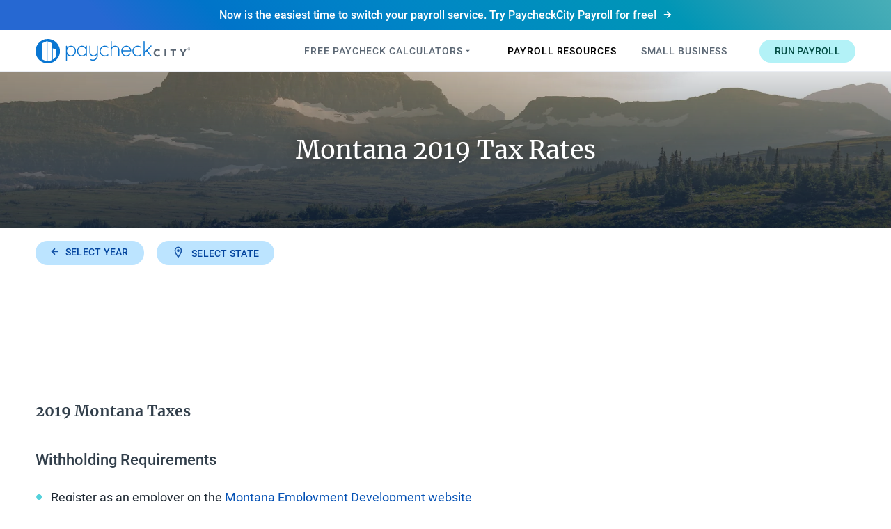

--- FILE ---
content_type: text/html
request_url: https://www.paycheckcity.com/payroll-resources/montana/historical-tax-rates/2019
body_size: 133215
content:
<!DOCTYPE html><html lang="en"><head><meta charSet="utf-8"/><meta http-equiv="x-ua-compatible" content="ie=edge"/><meta name="viewport" content="width=device-width, initial-scale=1, shrink-to-fit=no"/><meta name="generator" content="Gatsby 5.15.0"/><meta data-react-helmet="true" property="robots" content="index"/><meta data-react-helmet="true" property="og:title" content="Montana 2019 Historical Payroll Tax Rates"/><meta data-react-helmet="true" name="description" content="Your free and reliable 2019 Montana payroll and historical tax resource."/><meta data-react-helmet="true" property="og:description" content="Your free and reliable 2019 Montana payroll and historical tax resource."/><meta data-react-helmet="true" property="og:site_name" content="PaycheckCity"/><meta data-react-helmet="true" property="og:url" content="https://www.paycheckcity.com/payroll-resources/montana/historical-tax-rates/2019"/><meta data-react-helmet="true" name="twitter:domain" content="@https://www.paycheckcity.com"/><meta data-react-helmet="true" name="twitter:site" content="@PaycheckCity"/><meta data-react-helmet="true" name="twitter:creator" content="@PaycheckCity"/><meta data-react-helmet="true" name="twitter:title" content="Montana 2019 Historical Payroll Tax Rates"/><meta data-react-helmet="true" name="twitter:description" content="Your free and reliable 2019 Montana payroll and historical tax resource."/><meta data-react-helmet="true" property="fb:admins" content="149450815124989"/><meta data-react-helmet="true" property="og:image" content="https://images.prismic.io/symmetry/Zvb4mrVsGrYSwFps_montana.jpg?auto=format%2Ccompress&amp;fit=max&amp;w=2000&amp;h=1333"/><meta data-react-helmet="true" property="og:image:alt" content="Your free and reliable 2019 Montana payroll and historical tax resource."/><meta data-react-helmet="true" name="twitter:card" content="summary_large_image"/><meta data-react-helmet="true" name="twitter:image" content="https://images.prismic.io/symmetry/Zvb4mrVsGrYSwFps_montana.jpg?auto=format%2Ccompress&amp;fit=max&amp;w=2000&amp;h=1333"/><meta data-react-helmet="true" name="twitter:image:alt" content="Your free and reliable 2019 Montana payroll and historical tax resource."/><meta data-react-helmet="true" property="og:type" content="website"/><meta name="theme-color" content="#0967D2"/><style data-href="/styles.9d078dde94c7775a7215.css" data-identity="gatsby-global-css">@charset "UTF-8";@font-face{font-display:swap;font-family:Roboto;font-style:normal;font-weight:400;src:url(/static/roboto-cyrillic-ext-400-normal-804378952da8a10faae2681afaef3d53.woff2) format("woff2"),url(/static/roboto-all-400-normal-c5d001fa922fa66a147f5f3aea5ef30e.woff) format("woff");unicode-range:u+0460-052f,u+1c80-1c88,u+20b4,u+2de0-2dff,u+a640-a69f,u+fe2e-fe2f}@font-face{font-display:swap;font-family:Roboto;font-style:normal;font-weight:400;src:url([data-uri]) format("woff2"),url(/static/roboto-all-400-normal-c5d001fa922fa66a147f5f3aea5ef30e.woff) format("woff");unicode-range:u+0301,u+0400-045f,u+0490-0491,u+04b0-04b1,u+2116}@font-face{font-display:swap;font-family:Roboto;font-style:normal;font-weight:400;src:url([data-uri]) format("woff2"),url(/static/roboto-all-400-normal-c5d001fa922fa66a147f5f3aea5ef30e.woff) format("woff");unicode-range:u+1f??}@font-face{font-display:swap;font-family:Roboto;font-style:normal;font-weight:400;src:url([data-uri]) format("woff2"),url(/static/roboto-all-400-normal-c5d001fa922fa66a147f5f3aea5ef30e.woff) format("woff");unicode-range:u+0370-03ff}@font-face{font-display:swap;font-family:Roboto;font-style:normal;font-weight:400;src:url([data-uri]) format("woff2"),url(/static/roboto-all-400-normal-c5d001fa922fa66a147f5f3aea5ef30e.woff) format("woff");unicode-range:u+0102-0103,u+0110-0111,u+0128-0129,u+0168-0169,u+01a0-01a1,u+01af-01b0,u+1ea0-1ef9,u+20ab}@font-face{font-display:swap;font-family:Roboto;font-style:normal;font-weight:400;src:url(/static/roboto-latin-ext-400-normal-861b791f9de857a6e7bcf77612740c18.woff2) format("woff2"),url(/static/roboto-all-400-normal-c5d001fa922fa66a147f5f3aea5ef30e.woff) format("woff");unicode-range:u+0100-024f,u+0259,u+1e??,u+2020,u+20a0-20ab,u+20ad-20cf,u+2113,u+2c60-2c7f,u+a720-a7ff}@font-face{font-display:swap;font-family:Roboto;font-style:normal;font-weight:400;src:url(/static/roboto-latin-400-normal-b009a76ad6afe4ebd301e36f847a29be.woff2) format("woff2"),url(/static/roboto-all-400-normal-c5d001fa922fa66a147f5f3aea5ef30e.woff) format("woff");unicode-range:u+00??,u+0131,u+0152-0153,u+02bb-02bc,u+02c6,u+02da,u+02dc,u+2000-206f,u+2074,u+20ac,u+2122,u+2191,u+2193,u+2212,u+2215,u+feff,u+fffd}@font-face{font-display:swap;font-family:Roboto;font-style:normal;font-weight:500;src:url(/static/roboto-cyrillic-ext-500-normal-62ced72e5832f02c279633803ce1e348.woff2) format("woff2"),url(/static/roboto-all-500-normal-0ab669b7a0d19b178f57d46f0e0db5cb.woff) format("woff");unicode-range:u+0460-052f,u+1c80-1c88,u+20b4,u+2de0-2dff,u+a640-a69f,u+fe2e-fe2f}@font-face{font-display:swap;font-family:Roboto;font-style:normal;font-weight:500;src:url([data-uri]) format("woff2"),url(/static/roboto-all-500-normal-0ab669b7a0d19b178f57d46f0e0db5cb.woff) format("woff");unicode-range:u+0301,u+0400-045f,u+0490-0491,u+04b0-04b1,u+2116}@font-face{font-display:swap;font-family:Roboto;font-style:normal;font-weight:500;src:url([data-uri]) format("woff2"),url(/static/roboto-all-500-normal-0ab669b7a0d19b178f57d46f0e0db5cb.woff) format("woff");unicode-range:u+1f??}@font-face{font-display:swap;font-family:Roboto;font-style:normal;font-weight:500;src:url([data-uri]) format("woff2"),url(/static/roboto-all-500-normal-0ab669b7a0d19b178f57d46f0e0db5cb.woff) format("woff");unicode-range:u+0370-03ff}@font-face{font-display:swap;font-family:Roboto;font-style:normal;font-weight:500;src:url([data-uri]) format("woff2"),url(/static/roboto-all-500-normal-0ab669b7a0d19b178f57d46f0e0db5cb.woff) format("woff");unicode-range:u+0102-0103,u+0110-0111,u+0128-0129,u+0168-0169,u+01a0-01a1,u+01af-01b0,u+1ea0-1ef9,u+20ab}@font-face{font-display:swap;font-family:Roboto;font-style:normal;font-weight:500;src:url(/static/roboto-latin-ext-500-normal-9165081d10e1ba60138421473b64c3e3.woff2) format("woff2"),url(/static/roboto-all-500-normal-0ab669b7a0d19b178f57d46f0e0db5cb.woff) format("woff");unicode-range:u+0100-024f,u+0259,u+1e??,u+2020,u+20a0-20ab,u+20ad-20cf,u+2113,u+2c60-2c7f,u+a720-a7ff}@font-face{font-display:swap;font-family:Roboto;font-style:normal;font-weight:500;src:url(/static/roboto-latin-500-normal-f25d774ecfe0996f8eb574b643d41915.woff2) format("woff2"),url(/static/roboto-all-500-normal-0ab669b7a0d19b178f57d46f0e0db5cb.woff) format("woff");unicode-range:u+00??,u+0131,u+0152-0153,u+02bb-02bc,u+02c6,u+02da,u+02dc,u+2000-206f,u+2074,u+20ac,u+2122,u+2191,u+2193,u+2212,u+2215,u+feff,u+fffd}@font-face{font-display:swap;font-family:Roboto;font-style:normal;font-weight:700;src:url(/static/roboto-cyrillic-ext-700-normal-be4d02458ce53887dc3729735f37b7ae.woff2) format("woff2"),url(/static/roboto-all-700-normal-a457fde362a540fcadff80329251b6ae.woff) format("woff");unicode-range:u+0460-052f,u+1c80-1c88,u+20b4,u+2de0-2dff,u+a640-a69f,u+fe2e-fe2f}@font-face{font-display:swap;font-family:Roboto;font-style:normal;font-weight:700;src:url([data-uri]) format("woff2"),url(/static/roboto-all-700-normal-a457fde362a540fcadff80329251b6ae.woff) format("woff");unicode-range:u+0301,u+0400-045f,u+0490-0491,u+04b0-04b1,u+2116}@font-face{font-display:swap;font-family:Roboto;font-style:normal;font-weight:700;src:url([data-uri]) format("woff2"),url(/static/roboto-all-700-normal-a457fde362a540fcadff80329251b6ae.woff) format("woff");unicode-range:u+1f??}@font-face{font-display:swap;font-family:Roboto;font-style:normal;font-weight:700;src:url([data-uri]) format("woff2"),url(/static/roboto-all-700-normal-a457fde362a540fcadff80329251b6ae.woff) format("woff");unicode-range:u+0370-03ff}@font-face{font-display:swap;font-family:Roboto;font-style:normal;font-weight:700;src:url([data-uri]) format("woff2"),url(/static/roboto-all-700-normal-a457fde362a540fcadff80329251b6ae.woff) format("woff");unicode-range:u+0102-0103,u+0110-0111,u+0128-0129,u+0168-0169,u+01a0-01a1,u+01af-01b0,u+1ea0-1ef9,u+20ab}@font-face{font-display:swap;font-family:Roboto;font-style:normal;font-weight:700;src:url(/static/roboto-latin-ext-700-normal-ed67ad54b1a8f5d211503d1685cd9249.woff2) format("woff2"),url(/static/roboto-all-700-normal-a457fde362a540fcadff80329251b6ae.woff) format("woff");unicode-range:u+0100-024f,u+0259,u+1e??,u+2020,u+20a0-20ab,u+20ad-20cf,u+2113,u+2c60-2c7f,u+a720-a7ff}@font-face{font-display:swap;font-family:Roboto;font-style:normal;font-weight:700;src:url(/static/roboto-latin-700-normal-227c93190fe7f82de3f802ce0b614d3b.woff2) format("woff2"),url(/static/roboto-all-700-normal-a457fde362a540fcadff80329251b6ae.woff) format("woff");unicode-range:u+00??,u+0131,u+0152-0153,u+02bb-02bc,u+02c6,u+02da,u+02dc,u+2000-206f,u+2074,u+20ac,u+2122,u+2191,u+2193,u+2212,u+2215,u+feff,u+fffd}@font-face{font-display:swap;font-family:Merriweather;font-style:normal;font-weight:400;src:url(/static/merriweather-cyrillic-ext-400-normal-2a880e22b1b888ab54652a36d43b7f16.woff2) format("woff2"),url(/static/merriweather-all-400-normal-5e7a0e6a9b864b89292d60ba5da59d4b.woff) format("woff");unicode-range:u+0460-052f,u+1c80-1c88,u+20b4,u+2de0-2dff,u+a640-a69f,u+fe2e-fe2f}@font-face{font-display:swap;font-family:Merriweather;font-style:normal;font-weight:400;src:url(/static/merriweather-cyrillic-400-normal-fde0b55efc50742fb57fbebbb11c572f.woff2) format("woff2"),url(/static/merriweather-all-400-normal-5e7a0e6a9b864b89292d60ba5da59d4b.woff) format("woff");unicode-range:u+0301,u+0400-045f,u+0490-0491,u+04b0-04b1,u+2116}@font-face{font-display:swap;font-family:Merriweather;font-style:normal;font-weight:400;src:url([data-uri]) format("woff2"),url(/static/merriweather-all-400-normal-5e7a0e6a9b864b89292d60ba5da59d4b.woff) format("woff");unicode-range:u+0102-0103,u+0110-0111,u+0128-0129,u+0168-0169,u+01a0-01a1,u+01af-01b0,u+1ea0-1ef9,u+20ab}@font-face{font-display:swap;font-family:Merriweather;font-style:normal;font-weight:400;src:url(/static/merriweather-latin-ext-400-normal-4657f5ab02d5923d223f96a9155a9bdc.woff2) format("woff2"),url(/static/merriweather-all-400-normal-5e7a0e6a9b864b89292d60ba5da59d4b.woff) format("woff");unicode-range:u+0100-024f,u+0259,u+1e??,u+2020,u+20a0-20ab,u+20ad-20cf,u+2113,u+2c60-2c7f,u+a720-a7ff}@font-face{font-display:swap;font-family:Merriweather;font-style:normal;font-weight:400;src:url(/static/merriweather-latin-400-normal-e009f21405b4d7e893674b69deb4cf4a.woff2) format("woff2"),url(/static/merriweather-all-400-normal-5e7a0e6a9b864b89292d60ba5da59d4b.woff) format("woff");unicode-range:u+00??,u+0131,u+0152-0153,u+02bb-02bc,u+02c6,u+02da,u+02dc,u+2000-206f,u+2074,u+20ac,u+2122,u+2191,u+2193,u+2212,u+2215,u+feff,u+fffd}@font-face{font-display:swap;font-family:Merriweather;font-style:normal;font-weight:700;src:url(/static/merriweather-cyrillic-ext-700-normal-f20e638101750dbf3814b051ea1da8ef.woff2) format("woff2"),url(/static/merriweather-all-700-normal-0366577183d36dbf3084a4a0dfab86a1.woff) format("woff");unicode-range:u+0460-052f,u+1c80-1c88,u+20b4,u+2de0-2dff,u+a640-a69f,u+fe2e-fe2f}@font-face{font-display:swap;font-family:Merriweather;font-style:normal;font-weight:700;src:url(/static/merriweather-cyrillic-700-normal-ac43a680815dbe80c2a43096ae30e43b.woff2) format("woff2"),url(/static/merriweather-all-700-normal-0366577183d36dbf3084a4a0dfab86a1.woff) format("woff");unicode-range:u+0301,u+0400-045f,u+0490-0491,u+04b0-04b1,u+2116}@font-face{font-display:swap;font-family:Merriweather;font-style:normal;font-weight:700;src:url([data-uri]) format("woff2"),url(/static/merriweather-all-700-normal-0366577183d36dbf3084a4a0dfab86a1.woff) format("woff");unicode-range:u+0102-0103,u+0110-0111,u+0128-0129,u+0168-0169,u+01a0-01a1,u+01af-01b0,u+1ea0-1ef9,u+20ab}@font-face{font-display:swap;font-family:Merriweather;font-style:normal;font-weight:700;src:url(/static/merriweather-latin-ext-700-normal-841f74946038cf25cbd75ace43c55534.woff2) format("woff2"),url(/static/merriweather-all-700-normal-0366577183d36dbf3084a4a0dfab86a1.woff) format("woff");unicode-range:u+0100-024f,u+0259,u+1e??,u+2020,u+20a0-20ab,u+20ad-20cf,u+2113,u+2c60-2c7f,u+a720-a7ff}@font-face{font-display:swap;font-family:Merriweather;font-style:normal;font-weight:700;src:url(/static/merriweather-latin-700-normal-2071db10c6abae42e047ed85971c5c16.woff2) format("woff2"),url(/static/merriweather-all-700-normal-0366577183d36dbf3084a4a0dfab86a1.woff) format("woff");unicode-range:u+00??,u+0131,u+0152-0153,u+02bb-02bc,u+02c6,u+02da,u+02dc,u+2000-206f,u+2074,u+20ac,u+2122,u+2191,u+2193,u+2212,u+2215,u+feff,u+fffd}html{-ms-text-size-adjust:100%;-webkit-text-size-adjust:100%}body{-webkit-font-smoothing:antialiased;-moz-osx-font-smoothing:grayscale;background-color:#fff;margin:0}article,aside,details,figcaption,figure,footer,header,main,menu,nav,section,summary{display:block}audio,canvas,progress,video{display:inline-block}audio:not([controls]){display:none;height:0}progress{vertical-align:baseline}[hidden],template{display:none}button,input,optgroup,select,textarea{font:inherit;margin:0}optgroup{font-weight:700}button,input{overflow:visible}button,select{text-transform:none}select{word-wrap:normal}[type=reset],[type=submit],button,html [type=button]{-webkit-appearance:button}[type=reset]:not(:disabled),[type=submit]:not(:disabled),button:not(:disabled),html [type=button]:not(:disabled){cursor:pointer}[type=button]::-moz-focus-inner,[type=reset]::-moz-focus-inner,[type=submit]::-moz-focus-inner,button::-moz-focus-inner{border-style:none;padding:0}[type=button]:-moz-focusring,[type=reset]:-moz-focusring,[type=submit]:-moz-focusring,button:-moz-focusring{outline:1px dotted ButtonText}fieldset{border:1px solid silver;margin:0 2px}label{display:inline-block;font-size:inherit;margin-bottom:0}legend{box-sizing:border-box;color:inherit;display:table;max-width:100%;padding:0;white-space:normal}textarea{-webkit-appearance:textfield;overflow:auto;resize:vertical}[type=checkbox],[type=radio]{box-sizing:border-box;padding:0}[type=number]::-webkit-inner-spin-button,[type=number]::-webkit-outer-spin-button{height:auto}[type=search],input[type=date],input[type=datetime-local],input[type=month],input[type=time]{-webkit-appearance:textfield}[type=search]{outline-offset:-2px}[type=search]::-webkit-search-cancel-button,[type=search]::-webkit-search-decoration{-webkit-appearance:none}::-webkit-input-placeholder{color:inherit;opacity:.54}::-webkit-file-upload-button{-webkit-appearance:button;font:inherit}::selection{background-color:#ffe6dc;color:#323f4b}::-moz-selection{background-color:#ffe6dc}html{box-sizing:border-box;font:112%/1.45em georgia,serif;overflow-y:scroll}*,:after,:before{box-sizing:inherit}body{word-wrap:break-word;-ms-font-feature-settings:"kern","liga","clig","calt";font-feature-settings:"kern","liga","clig","calt";color:#1f2933;font-family:Roboto,Franklin Gothic Medium,Tahoma,sans-serif;-webkit-font-kerning:normal;font-kerning:normal;font-weight:400}img{margin:0;max-width:100%;padding:0}pre{word-wrap:normal;background:rgba(0,0,0,.04);border-radius:3px;font-size:.85rem;line-height:1.42;overflow:auto;padding:1.45rem}pre,table{margin:0 0 1.45rem}table{border-collapse:collapse;font-size:1rem;line-height:1.45rem;padding:0;width:100%}fieldset{margin:0 0 1rem;min-width:0;padding:0}form{margin:0;padding:0}noscript{margin:0 0 1.45rem;padding:0}iframe{margin:0;padding:0}hr{background:rgba(0,0,0,.2);border:none;height:1px;margin:0 0 calc(1.45rem - 1px);padding:0}address{margin:0 0 1.45rem;padding:0}dt,th{font-weight:500}li{margin-bottom:.725rem}ol li{padding-left:3px}ul li{padding-left:0}code,kbd,samp{font-size:.85rem;line-height:1.45rem}abbr,abbr[title],acronym{border-bottom:1px dotted rgba(0,0,0,.5);cursor:help}abbr[title]{text-decoration:none}td,th,thead{text-align:left}td,th{font-feature-settings:"tnum";-moz-font-feature-settings:"tnum";-ms-font-feature-settings:"tnum";-webkit-font-feature-settings:"tnum";border-bottom:1px solid rgba(0,0,0,.12);padding:.725rem .96667rem calc(.725rem - 1px)}td:first-child,th:first-child{padding-left:0}td:last-child,th:last-child{padding-right:0}code,tt{background-color:rgba(0,0,0,.04);border-radius:3px;font-family:Source Code Pro,Courier,mono;padding:.2em 0}pre code{background:none;line-height:1.42}code:after,code:before,tt:after,tt:before{content:" ";letter-spacing:-.2em}pre code:after,pre code:before,pre tt:after,pre tt:before{content:""}h1{font-size:2rem}h1,h2{color:inherit;font-family:Roboto,Franklin Gothic Medium,Tahoma,sans-serif;font-weight:400;line-height:1.1;margin:0 0 1.45rem;padding:0;text-rendering:optimizeLegibility}h2{font-size:1.62671rem}h3{font-size:1.38316rem}h3,h4{color:inherit;font-family:Roboto,Franklin Gothic Medium,Tahoma,sans-serif;font-weight:500;line-height:1.1;margin:0 0 1.45rem;padding:0;text-rendering:optimizeLegibility}h4{font-size:1rem}h5{font-size:.85028rem}h5,h6{color:inherit;font-family:Roboto,Franklin Gothic Medium,Tahoma,sans-serif;font-weight:500;line-height:1.1;margin:0 0 1.45rem;padding:0;text-rendering:optimizeLegibility}h6{font-size:.78405rem}hgroup{margin:0 0 1.45rem;padding:0}ol,ul{list-style-image:none;list-style-position:outside;margin:0 0 1.45rem 1.45rem;padding:0}dd,dl{margin:0 0 1.45rem;padding:0}blockquote{margin:0;padding:0}p{margin:0 0 1.5rem}figure,p{padding:0}figure{margin:0 0 1.45rem}abbr[title]{border-bottom:none;text-decoration:underline;-webkit-text-decoration:underline dotted;text-decoration:underline dotted}b,strong{font-weight:inherit;font-weight:500}dfn{font-style:italic}mark{background-color:#ff0;color:#000}small{font-size:80%}sub,sup{font-size:75%;line-height:0;position:relative;vertical-align:baseline}sub{bottom:-.25em}sup{top:-.5em}code,kbd,pre,samp{font-family:Source Code Pro,Courier,mono;font-size:1rem}hr{box-sizing:content-box;height:0;overflow:visible}cite{font-style:normal}a{-webkit-text-decoration-skip:objects;background-color:transparent;color:#0552b5;text-decoration:none}a:active{outline-width:0}a:focus,a:hover{color:#03449e;text-decoration:none}img{border-style:none}img::selection{background-color:transparent}svg:not(:root){overflow:hidden}@media only screen and (max-width:991px){html{font-size:110%}}.card-list{align-items:stretch;display:flex;justify-content:flex-start;list-style:none;margin-bottom:0;margin-left:0;width:100%}.card-item{display:flex;flex-grow:1;margin-bottom:1rem;margin-right:2.2rem;position:relative}.card-item:last-child{margin-right:0}.card-content{background-color:#fff;border:1px solid #d8dde7;border-radius:5px;display:flex;flex-direction:column;flex-grow:1;transition:.15s ease-in-out,box-shadow .25s ease-out,transform .15s ease-in-out;width:100%}.card-content:focus,.card-content:hover{box-shadow:0 2px 18px 4px rgba(0,0,0,.14)}.card-img-wrapper{align-self:center;height:95px;margin:0 0 1rem;width:95px}.card-icon-wrapper{font-size:32px;margin:0 0 1.5rem;z-index:1}.card-icon,.card-icon-wrapper{align-items:center;display:flex;justify-content:center}.card-icon{background-color:#ebf8ff;border-radius:50%;color:#2186eb;font-size:1em;height:1.8em;width:1.8em}.card-icon.io-calculator svg{font-size:1.2em}.card-icon.svg-abacus img{width:1.1em}.card-icon.card-icon-secondary{background-color:#e4fdff;color:#54d1db}.card-icon.card-icon-accent{background-color:#fff3ea;color:#ffb08a}.card-icon.card-icon-green{background-color:#f0ffd3;color:#9ade5b}.card-text-wrapper{display:flex;flex-direction:column;flex-grow:1;justify-content:space-between;padding:1rem}@media only screen and (min-width:780px){.card-text-wrapper{padding:1.5rem 1rem}}.card-heading{color:#1f2933;font-size:1.1rem;font-weight:400;line-height:1.5;margin:0;padding:0;position:relative}.card-heading.card-heading-lg{color:#5a6673;font-weight:500;text-align:center}@media only screen and (min-width:992px){.card-heading{font-size:1rem}}.card-list-heading-with-icon .card-content{position:relative}.card-list-heading-with-icon .card-content:before{border-bottom-left-radius:5px;border-left:8px solid #2186eb;border-top-left-radius:5px;bottom:0;content:"";height:100%;left:0;position:absolute;top:0}.card-list-heading-with-icon .card-content.border-light:before{border-color:#7cc4fa}.card-list-heading-with-icon .card-content.border-secondary:before{border-color:#54d1db}.card-list-heading-with-icon .card-content.border-yellow:before{border-color:#f5c001}.card-list-heading-with-icon .card-text-wrapper{align-items:center;flex-direction:row;justify-content:flex-start;padding:1rem;text-align:left}.card-list-heading-with-icon .card-heading{color:#1f2933;font-family:Merriweather,Georgia,Times New Roman,serif;font-size:.85rem;font-weight:400;line-height:1.5;margin:0}.card-list-heading-with-icon .card-img-wrapper{display:none;flex-basis:80px;flex-shrink:0;margin-bottom:0;margin-right:25px}.card-list-heading-with-icon .card-img{height:auto;width:100%}.card-list-heading-with-icon .card-desc{font-size:.9rem;line-height:1.4;margin-top:.5rem}@media only screen and (min-width:992px){.card-list-heading-with-icon .card-content:before{content:none}.card-list-heading-with-icon .card-img-wrapper{display:inline-flex}}@media only screen and (min-width:1550px){.card-list-heading-with-icon .card-heading{font-size:1rem}}.card-desc{color:#5a6673;flex-grow:1;line-height:1.7;margin:1.2rem 0 0}.card-desc:empty{display:none}.card-footer{margin-top:20px}.card-list-wrap-on-sm{flex-wrap:wrap}@media only screen and (min-width:992px){.card-list-wrap-on-sm{flex-wrap:nowrap}}.card-list-center{flex-wrap:wrap;justify-content:center;margin-left:auto;margin-right:auto}.card-list-center .card-item{margin-bottom:.5rem;margin-left:2%;margin-right:2%;width:100%}@media only screen and (min-width:630px){.card-list-center .card-item{margin-bottom:1.5rem;width:46%}}@media only screen and (min-width:1150px){.card-list-center .card-item{margin-left:1%;margin-right:1%;width:21%}}.card-list-sm{flex-wrap:wrap}.card-list-sm .card-item{max-width:250px}.card-list-sm .card-text-wrapper{padding:1rem .5rem}.card-list-sm .card-desc{font-size:.9rem;margin-top:.5rem}.card-list-rise-on-hover .card-content:focus,.card-list-rise-on-hover .card-content:hover{transform:scale(1.025) translateY(-5px)}.card-list-opacity-on-hover .card-content{background-color:rgba(0,0,0,.3)}.card-list-opacity-on-hover .card-content:focus,.card-list-opacity-on-hover .card-content:hover{background-color:rgba(0,0,0,.4)}.card-list-opacity-on-hover .card-heading{color:#eaedf3}.card-accent .card-img{border-radius:100%}.card-accent:focus .card-img,.card-accent:hover .card-img{animation:shadow-pulse 2s ease 0s infinite}@keyframes shadow-pulse{0%{box-shadow:0 0 0 0 rgba(255,233,147,.9)}to{box-shadow:0 0 0 25px hsla(48,81%,83%,0)}}.btn-text{background-color:transparent;border:0;border-bottom:1px solid transparent;color:#0552b5;line-height:normal;outline:0;padding:0;text-decoration:none;transition:.1s ease-out}.btn-text:focus,.btn-text:hover{color:#03449e}.btn-text:hover{border-bottom:1px solid;border-color:rgba(3,68,158,.5)}.btn-text:hover:active,.btn-text:hover:hover{border-color:rgba(3,68,158,.6)}.btn-text.disabled,.btn-text[disabled],fieldset[disabled] .btn-text{opacity:.7;pointer-events:none}.btn-text .underline,.btn-text.underline{border-bottom:1px solid;border-color:rgba(3,68,158,.5)}.btn-text .underline:active,.btn-text .underline:hover,.btn-text.underline:active,.btn-text.underline:hover{border-color:rgba(3,68,158,.6)}.btn-text.underline-none,.btn-text.underline-partial{border-bottom:0}.btn-text.underline-partial .underline-target{border-bottom:1px solid transparent;transition:.1s ease-out}.btn-text.underline-partial:focus .underline-target,.btn-text.underline-partial:hover .underline-target{border-bottom:1px solid;border-color:rgba(3,68,158,.5)}.btn-text.underline-partial:focus .underline-target:active,.btn-text.underline-partial:focus .underline-target:hover,.btn-text.underline-partial:hover .underline-target:active,.btn-text.underline-partial:hover .underline-target:hover{border-color:rgba(3,68,158,.6)}.btn-text-secondary{background-color:transparent;border:0;border-bottom:1px solid transparent;color:#0e7c86;line-height:normal;outline:0;padding:0;text-decoration:none;transition:.1s ease-out}.btn-text-secondary:focus,.btn-text-secondary:hover{color:#004b42}.btn-text-secondary:hover{border-bottom:1px solid;border-color:rgba(0,75,66,.5)}.btn-text-secondary:hover:active,.btn-text-secondary:hover:hover{border-color:rgba(0,75,66,.6)}.btn-text-secondary.disabled,.btn-text-secondary[disabled],fieldset[disabled] .btn-text-secondary{opacity:.7;pointer-events:none}.btn-text-secondary .underline,.btn-text-secondary.underline{border-bottom:1px solid;border-color:rgba(0,75,66,.5)}.btn-text-secondary .underline:active,.btn-text-secondary .underline:hover,.btn-text-secondary.underline:active,.btn-text-secondary.underline:hover{border-color:rgba(0,75,66,.6)}.btn-text-secondary.underline-none,.btn-text-secondary.underline-partial{border-bottom:0}.btn-text-secondary.underline-partial .underline-target{border-bottom:1px solid transparent;transition:.1s ease-out}.btn-text-secondary.underline-partial:focus .underline-target,.btn-text-secondary.underline-partial:hover .underline-target{border-bottom:1px solid;border-color:rgba(0,75,66,.5)}.btn-text-secondary.underline-partial:focus .underline-target:active,.btn-text-secondary.underline-partial:focus .underline-target:hover,.btn-text-secondary.underline-partial:hover .underline-target:active,.btn-text-secondary.underline-partial:hover .underline-target:hover{border-color:rgba(0,75,66,.6)}.btn-text-gray{background-color:transparent;border:0;border-bottom:1px solid transparent;color:#5a6673;line-height:normal;outline:0;padding:0;text-decoration:none;transition:.1s ease-out}.btn-text-gray:focus,.btn-text-gray:hover{color:#323f4b}.btn-text-gray:hover{border-bottom:1px solid;border-color:rgba(50,63,75,.5)}.btn-text-gray:hover:active,.btn-text-gray:hover:hover{border-color:rgba(50,63,75,.6)}.btn-text-gray.disabled,.btn-text-gray[disabled],fieldset[disabled] .btn-text-gray{opacity:.7;pointer-events:none}.btn-text-gray .underline,.btn-text-gray.underline{border-bottom:1px solid;border-color:rgba(50,63,75,.5)}.btn-text-gray .underline:active,.btn-text-gray .underline:hover,.btn-text-gray.underline:active,.btn-text-gray.underline:hover{border-color:rgba(50,63,75,.6)}.btn-text-gray.underline-none,.btn-text-gray.underline-partial{border-bottom:0}.btn-text-gray.underline-partial .underline-target{border-bottom:1px solid transparent;transition:.1s ease-out}.btn-text-gray.underline-partial:focus .underline-target,.btn-text-gray.underline-partial:hover .underline-target{border-bottom:1px solid;border-color:rgba(50,63,75,.5)}.btn-text-gray.underline-partial:focus .underline-target:active,.btn-text-gray.underline-partial:focus .underline-target:hover,.btn-text-gray.underline-partial:hover .underline-target:active,.btn-text-gray.underline-partial:hover .underline-target:hover{border-color:rgba(50,63,75,.6)}.btn-text-gray-dark{background-color:transparent;border:0;border-bottom:1px solid transparent;color:#1f2933;line-height:normal;outline:0;padding:0;text-decoration:none;transition:.1s ease-out}.btn-text-gray-dark:focus,.btn-text-gray-dark:hover{color:#000}.btn-text-gray-dark:hover{border-bottom:1px solid;border-color:rgba(0,0,0,.5)}.btn-text-gray-dark:hover:active,.btn-text-gray-dark:hover:hover{border-color:rgba(0,0,0,.6)}.btn-text-gray-dark.disabled,.btn-text-gray-dark[disabled],fieldset[disabled] .btn-text-gray-dark{opacity:.7;pointer-events:none}.btn-text-gray-dark .underline,.btn-text-gray-dark.underline{border-bottom:1px solid;border-color:rgba(0,0,0,.5)}.btn-text-gray-dark .underline:active,.btn-text-gray-dark .underline:hover,.btn-text-gray-dark.underline:active,.btn-text-gray-dark.underline:hover{border-color:rgba(0,0,0,.6)}.btn-text-gray-dark.underline-none,.btn-text-gray-dark.underline-partial{border-bottom:0}.btn-text-gray-dark.underline-partial .underline-target{border-bottom:1px solid transparent;transition:.1s ease-out}.btn-text-gray-dark.underline-partial:focus .underline-target,.btn-text-gray-dark.underline-partial:hover .underline-target{border-bottom:1px solid;border-color:rgba(0,0,0,.5)}.btn-text-gray-dark.underline-partial:focus .underline-target:active,.btn-text-gray-dark.underline-partial:focus .underline-target:hover,.btn-text-gray-dark.underline-partial:hover .underline-target:active,.btn-text-gray-dark.underline-partial:hover .underline-target:hover{border-color:rgba(0,0,0,.6)}.btn-text-gray-dark.underline-secondary{border-bottom:1px solid;border-color:rgba(8,154,166,.5);font-weight:500}.btn-text-gray-dark.underline-secondary:active,.btn-text-gray-dark.underline-secondary:hover{border-color:rgba(8,154,166,.6)}.btn-text-gray-dark.underline-secondary:focus,.btn-text-gray-dark.underline-secondary:hover{border-bottom-width:2px}.btn-text-white{background-color:transparent;border:0;border-bottom:1px solid transparent;color:#fff;line-height:normal;outline:0;padding:0;text-decoration:none;transition:.1s ease-out}.btn-text-white:focus,.btn-text-white:hover{color:#f8fafc}.btn-text-white:hover{border-bottom:1px solid;border-color:rgba(248,250,252,.5)}.btn-text-white:hover:active,.btn-text-white:hover:hover{border-color:rgba(248,250,252,.6)}.btn-text-white.disabled,.btn-text-white[disabled],fieldset[disabled] .btn-text-white{opacity:.7;pointer-events:none}.btn-text-white .underline,.btn-text-white.underline{border-bottom:1px solid;border-color:rgba(248,250,252,.5)}.btn-text-white .underline:active,.btn-text-white .underline:hover,.btn-text-white.underline:active,.btn-text-white.underline:hover{border-color:rgba(248,250,252,.6)}.btn-text-white.underline-none,.btn-text-white.underline-partial{border-bottom:0}.btn-text-white.underline-partial .underline-target{border-bottom:1px solid transparent;transition:.1s ease-out}.btn-text-white.underline-partial:focus .underline-target,.btn-text-white.underline-partial:hover .underline-target{border-bottom:1px solid;border-color:rgba(248,250,252,.5)}.btn-text-white.underline-partial:focus .underline-target:active,.btn-text-white.underline-partial:focus .underline-target:hover,.btn-text-white.underline-partial:hover .underline-target:active,.btn-text-white.underline-partial:hover .underline-target:hover{border-color:rgba(248,250,252,.6)}.btn-text-margin-left{margin-left:10px}.btn{border-radius:25px;cursor:pointer;display:inline-block;font-weight:500;outline:0;text-align:center;text-transform:uppercase;transition:.2s ease-out}.btn.disabled,.btn[disabled],fieldset[disabled] .btn{opacity:.7;pointer-events:none}.btn .align-icon{opacity:.9}.btn-default{background-color:#eaedf3;border:2px solid transparent;color:#323f4b;font-size:.9rem;letter-spacing:.25px;padding:7px 30px}.btn-default:focus,.btn-default:hover{background-color:#e4e7ef;color:#323f4b}.btn-default:not(.btn-animate-none):focus,.btn-default:not(.btn-animate-none):hover{box-shadow:0 3px 8px 1px rgba(0,0,0,.05);transform:translateY(-2px)}.btn-primary{background-color:#0552b5;border:2px solid transparent;color:#ebf8ff;font-size:.9rem;letter-spacing:.25px;padding:7px 30px}.btn-primary:focus,.btn-primary:hover{background-color:#054ba6;color:#ebf8ff}.btn-primary:not(.btn-animate-none):focus,.btn-primary:not(.btn-animate-none):hover{box-shadow:0 3px 8px 1px rgba(100,164,210,.25);transform:translateY(-2px)}.btn-primary-light{background-color:#bce4ff;border:2px solid transparent;color:#03449e;font-size:.9rem;letter-spacing:.25px;padding:7px 30px}.btn-primary-light:focus,.btn-primary-light:hover{background-color:#addeff;color:#03449e}.btn-primary-light:not(.btn-animate-none):focus,.btn-primary-light:not(.btn-animate-none):hover{box-shadow:0 3px 8px 1px rgba(100,164,210,.25);transform:translateY(-2px)}.btn-secondary{background-color:#b3f2f7;border:2px solid transparent;color:#004b42;font-size:.9rem;letter-spacing:.25px;padding:7px 30px}.btn-secondary:focus,.btn-secondary:hover{background-color:#a1eff5;color:#004b42}.btn-secondary:not(.btn-animate-none):focus,.btn-secondary:not(.btn-animate-none):hover{box-shadow:0 3px 8px 1px rgba(170,191,189,.15);transform:translateY(-2px)}.btn-secondary-light{background-color:#dafcff;border:2px solid transparent;color:#004b42;font-size:.9rem;letter-spacing:.25px;padding:7px 30px}.btn-secondary-light:focus,.btn-secondary-light:hover{background-color:#c5fbff;color:#004b42}.btn-secondary-light:not(.btn-animate-none):focus,.btn-secondary-light:not(.btn-animate-none):hover{box-shadow:0 3px 8px 1px rgba(170,191,189,.15);transform:translateY(-2px)}.btn-accent{background-color:#ffd7cb;border:2px solid transparent;color:#610316;font-size:.9rem;letter-spacing:.25px;padding:7px 30px}.btn-accent:focus,.btn-accent:hover{background-color:#ffcbbc;color:#610316}.btn-accent:not(.btn-animate-none):focus,.btn-accent:not(.btn-animate-none):hover{box-shadow:0 3px 8px 1px rgba(255,229,222,.5);transform:translateY(-2px)}.btn-white{background-color:#fff;border:2px solid transparent;color:#0552b5;font-size:.9rem;letter-spacing:.25px;padding:7px 30px}.btn-white:focus,.btn-white:hover{background-color:hsla(0,0%,100%,.9);color:#0552b5}.btn-white:not(.btn-animate-none):focus,.btn-white:not(.btn-animate-none):hover{box-shadow:0 3px 8px 1px rgba(0,0,0,.05);transform:translateY(-2px)}.btn-outline-default{background-color:transparent;border:2px solid #9aa5b1;color:#5a6673;font-size:.9rem;letter-spacing:.25px;padding:7px 30px}.btn-outline-default:focus,.btn-outline-default:hover{background-color:rgba(0,0,0,.04);box-shadow:0 3px 8px 1px rgba(0,0,0,.05);color:#5a6673}.btn-outline-default:not(.btn-animate-none):focus,.btn-outline-default:not(.btn-animate-none):hover{transform:translateY(-2px)}.btn-outline-primary{background-color:hsla(0,0%,100%,.3);border:2px solid #0967d2;color:#0967d2;font-size:.9rem;letter-spacing:.25px;padding:7px 30px}.btn-outline-primary:focus,.btn-outline-primary:hover{background-color:#e1f4ff;box-shadow:0 3px 8px 1px rgba(217,227,233,.5);color:#0967d2}.btn-outline-primary:not(.btn-animate-none):focus,.btn-outline-primary:not(.btn-animate-none):hover{transform:translateY(-2px)}.btn-outline-secondary{background-color:rgba(242,254,255,.5);border:2px solid #089aa6;color:#0e7c86;font-size:.9rem;letter-spacing:.25px;padding:7px 30px}.btn-outline-secondary:focus,.btn-outline-secondary:hover{background-color:#edfeff;box-shadow:0 3px 8px 1px rgba(225,252,248,.5);color:#0e7c86}.btn-outline-secondary:not(.btn-animate-none):focus,.btn-outline-secondary:not(.btn-animate-none):hover{transform:translateY(-2px)}.btn-outline-accent{background-color:rgba(255,243,234,.3);border:2px solid #feb099;color:#c43702;font-size:.9rem;letter-spacing:.25px;padding:7px 30px}.btn-outline-accent:focus,.btn-outline-accent:hover{background-color:#fff3ea;box-shadow:0 3px 8px 1px rgba(225,252,248,.5);color:#c43702}.btn-outline-accent:not(.btn-animate-none):focus,.btn-outline-accent:not(.btn-animate-none):hover{transform:translateY(-2px)}.btn-outline-white{background-color:hsla(0,0%,100%,.3);border:2px solid #fff;color:#fff;font-size:.9rem;letter-spacing:.25px;padding:7px 30px}.btn-outline-white:focus,.btn-outline-white:hover{background-color:hsla(0,0%,100%,.1);box-shadow:0 3px 8px 1px rgba(0,0,0,.1);color:#fff}.btn-outline-white:not(.btn-animate-none):focus,.btn-outline-white:not(.btn-animate-none):hover{transform:translateY(-2px)}.btn-lg{font-size:1rem;padding:14px 30px}.btn-sm{font-size:.8rem;padding:2px 20px}.btn-text-sm{font-size:.9rem;font-weight:400;line-height:2}.btn-text-lg{font-size:.8rem;font-weight:500;letter-spacing:.3px;text-transform:uppercase}.btn-caption{font-size:.9rem;margin-top:1rem}.btn-row{column-gap:25px;display:flex;flex-wrap:wrap;row-gap:15px}.btn-row .btn{width:100%}.btn-row .btn-primary{order:-1}@media only screen and (min-width:630px){.btn-row .btn{width:auto}.btn-row .btn-primary{order:inherit}}.icon-animate-pan-x .align-icon svg{transition:.5s ease}.icon-animate-pan-x:focus .align-icon svg,.icon-animate-pan-x:hover .align-icon svg{transform:translateX(4px)}.icon-animate-pan-x:focus .icon-left-of-text svg,.icon-animate-pan-x:hover .icon-left-of-text svg{transform:translateX(-4px)}.icon-animate-pan-y .align-icon svg{transition:.5s ease}.icon-animate-pan-y:focus .align-icon svg,.icon-animate-pan-y:hover .align-icon svg{transform:translateY(-4px)}.icon-animate-bounce:focus .align-icon svg,.icon-animate-bounce:hover .align-icon svg{animation:bounce-right 2.5s 0s infinite}.icon-animate-bounce:focus .icon-left-of-text svg,.icon-animate-bounce:hover .icon-left-of-text svg{animation:bounce-left 2.5s 0s infinite}.icon-animate-bounce-y:focus .align-icon svg,.icon-animate-bounce-y:hover .align-icon svg{animation:bounce-down 2.5s 0s infinite}.align-right{margin-left:auto}@keyframes bounce-right{0%,15%,50%,90%,to{transform:translateX(0)}30%{transform:translateX(6px)}60%{transform:translateX(3px)}}@keyframes bounce-left{0%,48%,8%,80%,to{transform:translateX(0)}25%{transform:translateX(-6px)}60%{transform:translateX(-3px)}}@keyframes bounce-down{0%,48%,8%,80%,to{transform:translateY(0)}25%{transform:translateY(-6px)}60%{transform:translateY(-3px)}}.paragraph-lg{font-family:Merriweather,Georgia,Times New Roman,serif;font-size:1rem;font-size:1.1rem}.paragraph-lg,.paragraph-sm{color:#5a6673;display:block;line-height:1.8;margin-bottom:1.25rem;max-width:880px}.paragraph-sm{font-size:1rem;font-size:.9rem}.paragraph-xs{color:#5a6673;display:block;font-size:1rem;font-size:.85rem;line-height:1.8;line-height:1.7;margin-bottom:0;max-width:880px}.text-xxl{font-size:2rem;font-weight:500;line-height:1.3}.text-xl{font-size:1.6rem;font-weight:500;line-height:1.4}.text-lg{font-size:1.4rem}.text-lg,.text-md{font-weight:500;line-height:1.1}.text-md{font-size:1.2rem}.text-sm{font-size:1.1rem}.text-sm,.text-xs{font-weight:400;line-height:1.2}.text-xs{font-size:.9rem}.text-inline{display:inline}.text-center{text-align:center}.text-left{text-align:left}.text-right{text-align:right}.text-serif{font-family:Merriweather,Georgia,Times New Roman,serif}.text-sans-serif{font-family:Roboto,Franklin Gothic Medium,Tahoma,sans-serif}.text-mono{font-family:Source Code Pro,Courier,mono}.text-handwriting{font-family:Merriweather,Comic Sans MS,Comic Sans,cursive;font-weight:400}.text-primary{color:#0967d2}.text-secondary{color:#0e7c86}.text-accent{color:#c43702}.text-danger{color:#cf1124}.text-loud{color:#089aa6;opacity:.9}.text-muted{color:#5a6673}.text-bold{font-weight:500}.text-normalize-weight,.text-normalize-weight b{font-weight:400}.underline-all-links .btn-text:not(.underline-none):not(.underline-partial){border-bottom:1px solid;border-color:rgba(5,82,181,.5)}.underline-all-links .btn-text:not(.underline-none):not(.underline-partial):active,.underline-all-links .btn-text:not(.underline-none):not(.underline-partial):hover{border-color:rgba(5,82,181,.6)}.text-underline{border-bottom:1px solid;border-color:rgba(31,41,51,.5)}.text-underline:active,.text-underline:hover{border-color:rgba(31,41,51,.6)}.text-underline-lg{position:relative;z-index:1}.text-underline-lg:before{background-color:#bce4ff;bottom:5px;content:"";height:9px;left:-1px;opacity:.2;position:absolute;right:-1px;z-index:-1}.text-strikeout{opacity:.3;text-decoration:line-through}.text-capitalize{text-transform:capitalize}.text-capitalize-first:first-letter,.text-uppercase{text-transform:uppercase}.list-unstyled{list-style:none;margin-bottom:0;margin-left:0}.list-unstyled h1,.list-unstyled h2,.list-unstyled h3,.list-unstyled h4,.list-unstyled h5,.list-unstyled h6{display:inline;font-size:inherit;line-height:inherit}.list-bullet{margin-bottom:1.5rem;margin-left:0;max-width:880px;text-align:left}.list-bullet li{line-height:1.7;list-style-type:none;margin-bottom:0;padding-left:1.2em;position:relative}.list-bullet li:before{color:#54d1db;content:"•";font-family:Arial;font-size:1.6em;left:0;line-height:.3em;position:absolute;top:.35em}.list-bullet li:last-child{margin-bottom:0}.list-bullet li+li{margin-top:1rem}.list-bullet>li ol,.list-bullet>li ul{margin-bottom:0;margin-left:0;margin-top:.5rem}.list-bullet>li ol li+li,.list-bullet>li ul li+li{margin-top:.25rem}.list-bullet>li ol li:before,.list-bullet>li ul li:before{content:"◦";top:.35em}.list-bullet h1,.list-bullet h2,.list-bullet h3,.list-bullet h4,.list-bullet h5,.list-bullet h6{display:inline;font-size:inherit;font-weight:inherit;line-height:inherit}.list-bullet h1.text-bold,.list-bullet h2.text-bold,.list-bullet h3.text-bold,.list-bullet h4.text-bold,.list-bullet h5.text-bold,.list-bullet h6.text-bold{font-weight:500}.list-bullet.inverse li:before{color:#e4fdff}.list-ordered{counter-reset:listNumbering;margin-bottom:2.25rem;margin-left:0;max-width:880px}.list-ordered>li{counter-increment:listNumbering;line-height:1.7;list-style-type:none;margin-bottom:0;padding-left:45px;position:relative}.list-ordered>li:before{content:counter(listNumbering) ".";font-weight:500;left:0;position:absolute;text-align:right;width:30px}.list-ordered>li+li{margin-top:.5rem}.list-ordered>li>ol{list-style:lower-roman;max-width:880px}.list-ordered h1,.list-ordered h2,.list-ordered h3,.list-ordered h4,.list-ordered h5,.list-ordered h6{display:inline;font-size:inherit;font-weight:inherit;line-height:inherit}.list-ordered h1.text-bold,.list-ordered h2.text-bold,.list-ordered h3.text-bold,.list-ordered h4.text-bold,.list-ordered h5.text-bold,.list-ordered h6.text-bold{font-weight:500}.list-ordered-lg{counter-reset:listNumbering;margin-bottom:2.25rem;margin-left:0;max-width:880px}.list-ordered-lg>li{counter-increment:listNumbering;line-height:1.7;list-style-type:none;margin-bottom:0;padding-left:45px;position:relative}.list-ordered-lg>li:before{content:counter(listNumbering) ".";font-weight:500;left:0;position:absolute;text-align:right;width:30px}.list-ordered-lg>li+li{margin-top:.5rem}.list-ordered-lg>li>ol{list-style:lower-roman;max-width:880px}.list-ordered-lg h1,.list-ordered-lg h2,.list-ordered-lg h3,.list-ordered-lg h4,.list-ordered-lg h5,.list-ordered-lg h6{display:inline;font-size:inherit;font-weight:inherit;line-height:inherit}.list-ordered-lg h1.text-bold,.list-ordered-lg h2.text-bold,.list-ordered-lg h3.text-bold,.list-ordered-lg h4.text-bold,.list-ordered-lg h5.text-bold,.list-ordered-lg h6.text-bold{font-weight:500}.list-ordered-lg>li{margin-bottom:3rem;padding-left:0}.list-ordered-lg>li .list-ordered-lg-heading,.list-ordered-lg>li:before{font-family:Merriweather,Georgia,Times New Roman,serif;font-size:1.2rem;font-weight:400}.list-ordered-lg>li:before{position:relative}.list-ordered-lg>li .list-ordered-lg-heading{display:inline-block;margin-bottom:1rem}.list-ordered-lg>li:before{content:counter(listNumbering,decimal-leading-zero) ".";margin-right:8px}.list-lg{margin-bottom:2.5rem}.list-lg li+li{margin-top:1.4rem}.list-sm{font-size:.9rem;margin-bottom:.5rem;margin-left:0}.list-sm li+li{margin-top:.3rem}.list-columns{column-count:2;column-gap:3rem}.list-inline{display:grid;grid-template-columns:300px 300px 300px;justify-content:center;list-style:none;margin-bottom:0;margin-left:0;margin-top:3rem}.list-inline>li{color:#323f4b}.list-icons{margin-left:0;text-align:left}.list-icons .bullet-icon{color:#54d1db;font-size:1em;left:0;position:absolute;top:.2em}.list-icons>li{line-height:1.5;list-style-type:none;margin-bottom:1em;padding-left:1.8em;position:relative}.list-icons>li:last-child{margin-bottom:0}.list-icons.list-icons-lg .bullet-icon{font-size:1.4em;left:0;top:0}.list-icons.list-icons-lg>li{margin-bottom:1.5em;padding-left:2.25em}.text-divider{margin:0 .6rem;opacity:.6}.text-divider:before{content:"•"}.text-highlight{background-color:#e4fdff}.faq-callout-item{margin-top:1rem}.faq-callout-item .callout{background-color:#e4fdff}.faq-callout-item .callout.callout-arrow:after{border-bottom-color:#e4fdff}.faq-callout-item .callout .callout-icon{background-color:#e4fdff;color:#54d1db}.faq-callout-item .answer,.faq-callout-item .question{display:flex;margin-bottom:.2rem}.faq-callout-item .answer:before,.faq-callout-item .question:before{color:#d8dde7;font-family:Arial,Helvetica,sans-serif;font-size:2.1rem;font-weight:500}.faq-callout-item .question{align-items:baseline;color:#323f4b;font-family:Merriweather,Georgia,Times New Roman,serif;font-size:1rem;font-weight:400;line-height:1.5}.faq-callout-item .question:before{content:"Q.";font-size:1.5rem;line-height:100%;margin-right:10px;transform:translateY(1px)}.faq-callout-item .answer{color:#323f4b}.faq-callout-item .answer p:first-child:before{color:#089aa6;content:"A.";font-size:1.2rem;line-height:1;margin-right:10px}@media only screen and (min-width:780px){.faq-callout-item{margin-top:2rem}.faq-callout-item .question{align-items:center;font-size:1rem}.faq-callout-item .question:before{content:"Q.";font-size:2.1rem;margin-right:20px}.faq-callout-item .answer{margin-left:-12px}.faq-callout-item .answer:before{color:#089aa6;content:"A.";display:block;font-size:28px;line-height:1;margin-right:22px;opacity:.8}.faq-callout-item .answer p:first-child:before{content:none}}.badge{background-color:#b3f2f7;background-image:linear-gradient(-135deg,#a7f6fd,#86deff);border-radius:3px;color:#004b42;font-size:.7rem;font-weight:500;letter-spacing:.5px;padding:1px 8px;white-space:nowrap}.badge.badge-primary{background-color:#bce4ff;background-image:linear-gradient(-135deg,#c2efff,#c9f1ff);color:#03449e}.badge.badge-accent{background-color:#ffd7cb;background-image:linear-gradient(-135deg,#ffd7cb,#ffceb9);color:#610316}.badge.badge-margin-left{margin-left:5px;vertical-align:text-bottom}.eyebrow{display:block;font-size:16px;font-weight:700;letter-spacing:.5px;margin:0 0 3px;opacity:.8}.eyebrow+.eyebrow:before{content:"/";margin:0 7px;opacity:.5}.eyebrow.eyebrow-caps{font-size:15px;text-transform:uppercase}.eyebrow.eyebrow-secondary{color:#089aa6}.eyebrow.eyebrow-sm{font-weight:500;letter-spacing:.3px}.callout-border-left{border-left:4px solid #54d1db;color:#323f4b;line-height:1.6;margin-bottom:2rem;max-width:880px;padding:3px 0 3px 20px}.callout-border-left.callout-accent{border-color:#feb099}.callout-border-left.callout-danger{background-color:#fff0f0;border-color:#ef4e4e;color:#cf1124;padding-bottom:8px;padding-top:8px}.callout-border-left p:last-child{margin-bottom:0}.callout{align-items:center;background-color:#ebf8ff;border-radius:5px;color:#1f2933;display:inline-flex;line-height:1.5;max-width:880px;padding:1rem;position:relative}.callout.callout-arrow{margin:1.2rem 0 1rem}.callout.callout-arrow:after{border:solid transparent;border-bottom-color:#ebf8ff;border-width:13px;bottom:100%;content:"";height:0;left:10px;pointer-events:none;position:absolute;width:0}.callout.callout-sm{display:block;font-size:.9rem;font-weight:500;margin-bottom:1rem;padding:.5rem 1rem;text-align:center}.callout.full-width{max-width:none}.callout.callout-accent{background-color:#fff3ea}.callout.callout-danger{background-color:#ffeded}.callout.callout-gray{background-color:#f4f7fa}.callout p:last-child{margin-bottom:0}.callout-icon{align-items:center;border-radius:50%;color:#2f7afd;display:none;flex-shrink:0;font-size:35px;justify-content:center;margin-right:25px}@media only screen and (min-width:780px){.callout{padding:1rem 2rem}.callout-icon{display:flex}}.section-hero{background-color:#ebf8ff;color:#1f2933;padding:50px 4vw}.section-hero,.section-top-hero{align-items:center;display:flex;flex-wrap:wrap;justify-content:flex-start;margin:0}.section-top-hero{padding:20px 4vw}@media only screen and (min-width:630px){.section-top-hero{padding:30px 4vw}}.hero-content{align-items:center;display:flex;flex-direction:column;flex-grow:1;justify-content:center;text-align:center}.hero-content.align-left{align-items:flex-start;text-align:left}.hero-content-row{align-items:center;flex-direction:column;margin:auto}.hero-content-row .hero-content-right{flex-shrink:1;margin-top:2rem}.hero-content-row .hero-content-right.btn-container{align-self:center;flex-shrink:0}@media only screen and (min-width:992px){.hero-content-row{flex-direction:row}.hero-content-row .hero-content-left{padding-right:150px;text-align:left}.hero-content-row .hero-content-right{margin-top:0}}.hero-content-half-left{flex-basis:50%;text-align:right}.hero-content-half-right{flex-basis:50%;text-align:left}.hero-content-half-divider{border-left:1px solid #d8dde7;height:100px;margin:0 1rem}.hero-heading-sentence{font-size:1.2rem;font-weight:300;line-height:1.8;margin:0;max-width:800px;text-shadow:0 0 10px rgba(42,42,42,.5)}.hero-heading-sentence strong{display:block;font-size:1.4em;font-weight:700;letter-spacing:1px;line-height:1.3}@media only screen and (min-width:630px){.hero-heading-sentence{font-size:1.4rem}}.hero-heading-xxl{font-size:2rem;line-height:1.3;text-shadow:0 0 20px rgba(0,0,0,.5)}.hero-heading-xl,.hero-heading-xxl{font-family:Merriweather,Georgia,Times New Roman,serif;margin:0}.hero-heading-xl{font-size:1.4rem;font-weight:400;line-height:1.7}.hero-heading-xl.margin-top{margin-top:1.5rem}@media only screen and (min-width:992px){.hero-heading-xl{font-size:1.6rem}}.hero-heading-lg{font-family:Merriweather,Georgia,Times New Roman,serif;font-size:1.2rem;line-height:1.5;margin:0;max-width:900px}.hero-heading-lg.margin-top{margin-top:2.5rem}@media only screen and (min-width:992px){.hero-heading-lg{font-size:1.4rem}}.hero-heading-md{font-family:Merriweather,Georgia,Times New Roman,serif;font-size:1.2rem;line-height:1.6;margin:0;max-width:800px}.hero-heading-md.margin-top{margin-top:2rem}.hero-heading-sm{font-size:1.1rem;line-height:1.6;margin:0;max-width:800px}.hero-heading-sm.margin-top{margin-top:1.5rem}.hero-paragraph{font-size:1rem;line-height:1.6;margin-bottom:0;max-width:850px}.hero-paragraph.margin-top{margin-top:1.5rem}.hero-list{font-size:1rem;margin-bottom:0}.hero-list>li{margin-bottom:.5em}.hero-footer{display:flex;flex-direction:column;margin-top:2.5rem}.hero-caption{display:block;margin-top:20px;opacity:.8}.hero-bg-dark{background-color:#0552b5;color:#fff}.hero-bg-bright{background-color:#e4fdff;background-image:linear-gradient(to left bottom,#dafdff,#cdf8fd,#c1f2fc,#b5ecfc,#aae6fc,#a0dffd,#98d8fd,#92d1fd);color:#004b42}.hero-bg-primary{background-color:#56b5bd;background-image:linear-gradient(45deg,#55b3be,#35adc4,#00a6ca,#009ed1,#0096d6,#008cda,#0081db,#3375d9);color:#fff;position:relative}.hero-bg-accent{background-color:#ffede5;background-image:linear-gradient(45deg,#ffede5,#ffece3,#ffebe2,#ffeae0,#ffe8de,#ffe7dc,#ffe6db,#ffe5d9);color:#1f2933;position:relative}.section-bg-dark-overlay{color:#fff;position:relative}.section-bg-dark-overlay .hero-bg-img{background-color:#5a6673;bottom:0;left:0;position:absolute;right:0;top:0}.section-bg-dark-overlay .hero-bg-img .gatsby-image-wrapper{height:100%}.section-bg-dark-overlay:after{background-image:linear-gradient(rgba(62,72,80,.15),rgba(62,72,80,.3) 16%,rgba(55,69,80,.5) 35%,rgba(48,63,79,.7) 60%,rgba(14,35,64,.75));bottom:0;content:"";left:0;pointer-events:none;position:absolute;right:0;top:0}.section-bg-dark-overlay .section-inner{z-index:1}.section{padding:2rem 4vw}.section-xxl{padding:4rem 4vw}.section-xl{padding:3.5rem 4vw}.section-lg{padding:3rem 4vw}.section-sm{padding:2rem 4vw}.section-xs,.section-xxs{padding:1rem 4vw}.section-padding-none{padding:0 4vw}.section-gutter-sm{padding-left:30px;padding-right:30px}.section-gutter-lg{padding-left:50px;padding-right:50px}.section-bottom-sm,.section-bottom-xs{padding-bottom:1rem}.section-bottom-md{padding-bottom:2rem}.section-bottom-lg{padding-bottom:3rem}.section-bottom-xl{padding-bottom:3.5rem}.section-bottom-none{padding-bottom:0}.section-center{justify-content:center;text-align:center}.section-text-center .section-inner{text-align:center}.section-align-center .section-inner,.section-text-center .section-inner{align-items:center;display:flex;flex-direction:column}.section-bg-gray{background-color:#f8fafc}.section-bg-primary{background-color:#ebf8ff}.section-bg-secondary{background-color:#f2feff}.section-bg-accent{background-color:#fff3ea}.section-inner{height:100%;margin:0 auto;max-width:1400px;position:relative;width:100%;z-index:1}.flex-row{display:flex;justify-content:space-between}.flex-row .column-main{width:100%}.flex-row.justify-start{justify-content:start}.flex-row-on-lg{display:flex;flex-direction:column}.flex-row-on-lg .column-right{margin-top:2rem}.flex-row-on-lg.flex-row-reverse-on-lg .column-right{margin-top:0}.flex-row-on-lg.flex-row-reverse-on-lg .column-left{margin-top:2rem}@media only screen and (min-width:992px){.flex-row-on-lg{align-items:flex-start;flex-direction:row;justify-content:space-between}.flex-row-on-lg.flex-row-reverse-on-lg{flex-direction:row-reverse}.flex-row-on-lg.align-center-on-lg{align-items:center}.flex-row-on-lg .column-main{flex-grow:1}.flex-row-on-lg .column-right{flex:1 1;margin-left:100px;margin-top:0}.flex-row-on-lg .column-right-contents{flex:0 1 500px}}.subsection{padding-top:1rem}.subsection+.subsection{margin-top:1.25rem;padding-top:1rem}.subsection:last-child{padding-bottom:0}.subsection-sm{margin-top:1.5rem;padding-top:0}.subsection-sm+.subsection-sm{border-top:1px solid #d8dde7;margin-top:1.5rem;padding-top:1.5rem}.section-heading-border-wrapper{align-items:baseline;display:flex;flex-wrap:wrap;justify-content:space-between;line-height:1.5;margin-bottom:1.5rem;padding-bottom:2px;position:relative}.section-heading-border-wrapper:after{border-bottom:1px solid #d8dde7;bottom:0;content:"";left:0;position:absolute;width:100%}.section-heading-border-wrapper .section-heading{color:#323f4b;font-family:Merriweather,Georgia,Times New Roman,serif;font-size:1.2rem;font-weight:700;line-height:1.3;margin:0 15px 0 0}.section-heading-border-wrapper .section-heading.blue-heading{color:#089aa6}.section-heading-border-wrapper.heading-sm{margin-bottom:.75rem}.section-heading-border-wrapper.heading-sm .section-heading{display:inline-block;font-family:Roboto,Franklin Gothic Medium,Tahoma,sans-serif;font-size:.9rem;font-weight:500}.section-heading-border-wrapper.heading-sm .section-heading-right{font-size:.9rem}.section-heading-border-wrapper.sticky{background-color:#fff;margin-top:-8px;padding-top:8px}.section-heading{color:#323f4b;font-size:1.2rem;font-weight:500;line-height:1.3;margin-bottom:1.45rem}.section-heading-desc{color:#323f4b;display:block;font-size:1rem;font-size:.85rem;font-weight:400;line-height:1.8;line-height:1.55;margin-bottom:.5rem;max-width:880px}.list-bullet+.section-heading,.list-ordered+.section-heading,.paragraph+.section-heading{margin-top:2rem}.margin-top-xs{margin-top:.5rem}.margin-top-sm{margin-top:1.5rem}.margin-top-md{margin-top:3rem}.margin-top-lg{margin-top:4rem}.margin-top-xl{margin-top:5rem}.margin-bottom-xs{margin-bottom:.5rem}.margin-bottom-sm{margin-bottom:1.5rem}.section-breadcrumbs{padding:.5rem 4vw 0}.breadcrumbs-row-wrapper{display:flex;flex-direction:column}.breadcrumbs-row-wrapper .btn+.btn{margin-top:.5rem}.breadcrumbs-row-wrapper .btn+.callout-border-left{margin-bottom:0;margin-top:1rem}@media only screen and (min-width:992px){.section{padding-bottom:3rem;padding-top:3rem}.section-xxl{padding-bottom:5rem;padding-top:5rem}.section-xl{padding-bottom:4rem;padding-top:4rem}.section-lg{padding-bottom:3.5rem;padding-top:3.5rem}.section-xs{padding:2rem 4vw}.section-padding-none{padding-bottom:0;padding-top:0}.section-bottom-xs{padding-bottom:1rem}.section-bottom-sm{padding-bottom:2rem}.section-bottom-md{padding-bottom:3rem}.section-bottom-lg{padding-bottom:3.5rem}.section-bottom-xl{padding-bottom:4rem}.section-bottom-none{padding-bottom:0}.subsection+.subsection,.subsection-sm{margin-top:2rem}.subsection-sm+.subsection-sm{margin-top:2rem;padding-top:2rem}.section-heading-border-wrapper{padding-bottom:7px}.section-heading-border-wrapper.heading-sm{padding-bottom:2px}.section-heading-border-wrapper.heading-sm .section-heading{font-size:1rem}.section-breadcrumbs{padding-top:1rem}.breadcrumbs-row-wrapper{flex-direction:row}.breadcrumbs-row-wrapper .btn+.btn,.breadcrumbs-row-wrapper .btn+.callout-border-left{margin-left:1rem;margin-top:0}}.table{color:#323f4b;font-size:.9rem;margin-bottom:2rem;vertical-align:top;width:100%}.table tbody{vertical-align:inherit}.table td,.table th{border-bottom:1px solid #d8dde7;padding:.6rem}.table thead{background-color:#f8fafc}.table thead tr{border:0;color:#5a6673;font-size:.9rem;font-weight:500;padding-bottom:.5rem;padding-top:.5rem;vertical-align:bottom}.table thead td,.table thead th{border-bottom:2px solid #d8dde7}.table-hover tbody tr:not(.hover-none){transition:.05s ease-in}.table-hover tbody tr:not(.hover-none):hover{background-color:#f2feff}.form-control{background-color:#fff;border:1px solid rgba(0,0,0,.2);border-radius:4px;box-shadow:none;color:#323f4b;display:block;font-size:16px;font-weight:400;line-height:1.2;padding:8px 12px;transition:border .1s ease-out,color .1s ease-out,box-shadow .1s ease-out;width:100%}.form-control:focus{background-color:#fff;box-shadow:0 2px 15px 1px rgba(175,201,226,.25);color:#000;outline:2px solid #2186eb}.form-control:disabled,.form-control[readonly]{background-color:#f0f3f7;border-color:#9aa5b1;color:#323f4b;opacity:.5}.form-control::placeholder{color:#5a6673;font-style:italic;opacity:1}.filter-input{font-size:17px;margin-bottom:1.5rem;min-height:40px;padding:8px 15px;width:100%}.filter-input.shrink{box-shadow:0 2px 4px rgba(0,0,0,.1);margin-left:auto;margin-right:auto;max-width:400px}.input-wrapper.input-wrapper-dollar{position:relative}.input-wrapper.input-wrapper-dollar:before{color:#9da8b3;content:"$";font-size:16px;font-weight:400;left:12px;line-height:1;position:absolute;top:10px;z-index:1}.input-wrapper.input-wrapper-dollar .form-control{padding-left:28px}.input-wrapper.input-wrapper-percent{position:relative}.input-wrapper.input-wrapper-percent:before{color:#9da8b3;content:"%";font-size:16px;font-weight:400;line-height:1.2;position:absolute;right:12px;top:10px;z-index:1}.input-wrapper.input-wrapper-percent .form-control{padding-right:28px}.form-control-plaintext{background-color:transparent;border:solid transparent;border-width:1px 0;color:#1f2933;display:block;flex-grow:1;font-size:16px;line-height:1.2;margin:-8px 0 0;padding:8px 0;text-align:left;user-select:all;-webkit-user-select:text;-webkit-user-select:all;-moz-user-select:all;-ms-user-select:all}input::-webkit-inner-spin-button,input::-webkit-outer-spin-button{display:none}input[type=number]{-moz-appearance:textfield}.legend{background-color:rgba(84,209,219,.1);border:2px solid #d8eef0;border-left:0;border-right:0;color:#0e7c86;display:inline-block;font-family:Merriweather,Georgia,Times New Roman,serif;font-size:.85rem;font-weight:600;letter-spacing:.4px;line-height:1;margin:0;padding:9px 3vw;white-space:normal;width:100%}.form-label{color:#323f4b;font-size:15px;font-weight:500;line-height:1.2;padding-bottom:9px;padding-top:10px}.fieldset{border:0;display:block;margin-bottom:1rem;width:100%}.fieldset .margin-0,.fieldset:last-child{margin-bottom:0}.form-group{display:flex;flex-wrap:wrap;margin-bottom:.25rem;margin-top:.25rem;padding:6px 3vw}.form-group.form-group-cta{color:#323f4b;font-size:15px;margin-top:15px}.form-group:focus-within .input-hint,.form-group:hover .input-hint{opacity:1}.form-inline .form-group.form-group-lg{align-items:baseline;background-color:#0e7c86}.form-inline .form-group.form-group-lg .form-control-plaintext,.form-inline .form-group.form-group-lg .form-label{color:#fff}.form-inline .form-group.form-group-lg .form-control-plaintext{font-size:19px;font-weight:500;letter-spacing:.2px}.form-label{flex-basis:100%}.input-hint{align-self:center;line-height:1;opacity:.001;text-align:right;transition:none;width:42px}.form-group-column{display:flex;flex-direction:column;flex-shrink:1}.form-group-column .form-group-column-item{display:flex}.form-group-column .form-group-column-item:first-child .form-group{margin-top:0;padding-top:0}.form-group-column .form-group{justify-content:flex-end;padding-left:0}.form-group-column .form-label{color:#5a6673;font-weight:400}.form-group-column .input-wrapper{flex-grow:1}.input-wrapper{align-items:center;display:flex;max-width:300px;position:relative;width:calc(100% - 42px)}.form-footer{margin-bottom:.25rem;padding:.1rem 1.5vw}.form-footer .align-left{margin-right:auto}.form-footer.margin-top-md{margin-top:2rem}.form-footer.form-footer-dual{margin-top:1.5rem;padding-left:0;padding-right:0}.form-hover .form-group:not(.hover-none){transition:.05s ease-in}.form-hover .form-group:not(.hover-none):focus-within,.form-hover .form-group:not(.hover-none):hover{background-color:#f2f8f8}.form-hover .form-group-column .form-group:hover{background-color:transparent}.form-sm .form-group{padding-bottom:.1rem;padding-top:.1rem}@media only screen and (min-width:630px){.form-inline .fieldset:not(:last-child){margin-bottom:1rem}.form-inline .form-group,.form-inline .form-group-check{align-items:center;flex-direction:row;justify-content:flex-start;margin-bottom:0}.form-inline .input-wrapper{width:calc(55% - 42px)}.form-inline .form-control-plaintext{line-height:1;margin:0;text-align:left}.form-inline .form-control-plaintext.align-right{flex-grow:0;max-width:300px;text-align:right}.form-inline .form-label{flex-basis:42%;padding-right:3%}.form-inline .form-check{margin-right:0;order:unset}.form-inline .form-group-column .form-label{flex-basis:auto;padding-right:20px}}.form-select{-webkit-appearance:none;appearance:none;background:no-repeat right 8px center/14px 14px url("data:image/svg+xml;charset=utf-8,%3Csvg xmlns='http://www.w3.org/2000/svg' viewBox='0 0 16 16'%3E%3Cpath fill='none' stroke='%239AA5B1' stroke-linecap='round' stroke-linejoin='round' stroke-width='2' d='m2 5 6 6 6-6'/%3E%3C/svg%3E") #fff;border:1px solid rgba(0,0,0,.2);border-radius:4px;box-shadow:none;color:#323f4b;cursor:pointer;display:block;font-size:16px;font-weight:400;line-height:1.2;padding:8px 26px 8px 12px;transition:border .1s ease-out,color .1s ease-out,box-shadow .1s ease-out;vertical-align:middle;width:100%}.form-select:focus{background-color:#fff;box-shadow:0 2px 15px 1px rgba(175,201,226,.25);color:#000;outline:2px solid #2186eb}.form-select:disabled,.form-select[readonly]{background-color:#f0f3f7;border-color:#9aa5b1;color:#323f4b;opacity:.5}.form-select:focus::-ms-value{background-color:#fff;color:#323f4b}.form-select[multiple],.form-select[size]:not([size="1"]){background-image:none;height:auto;padding-right:12px}.form-select::-ms-expand{display:none}.form-select:-moz-focusring{color:transparent;text-shadow:0 0 0 #323f4b}.form-select option{font-weight:400}.input-wrapper .react-datepicker__day--selected{background-color:#0e7c86}.input-wrapper .react-datepicker-wrapper{width:100%}.input-wrapper .react-datepicker-popper{z-index:2}.form-group-check{align-items:center;flex-wrap:nowrap;margin-bottom:0}.form-check{margin-right:14px;order:-1}.form-check-input{-webkit-appearance:none;appearance:none;background-color:#fff;border:1px solid rgba(0,0,0,.2);cursor:pointer;flex-shrink:0;height:24px;width:24px}.form-check-input[type=checkbox]{border-radius:2px}.form-check-input[type=radio]{border-radius:50%}.form-check-input:focus{border:1px solid rgba(0,0,0,.2);box-shadow:0 2px 15px 1px rgba(175,201,226,.15);outline:0}.form-check-input:checked{background-color:#fff;background-position:50%;background-repeat:no-repeat;background-size:1em;border-color:rgba(0,0,0,.2)}.form-check-input:checked[type=checkbox]{background-image:url("data:image/svg+xml;charset=utf-8,%3Csvg xmlns='http://www.w3.org/2000/svg' viewBox='0 0 16 16'%3E%3Cpath fill='none' stroke='%230967D2' stroke-linecap='round' stroke-linejoin='round' stroke-width='3' d='M4 8.5 6.5 11l6-6'/%3E%3C/svg%3E")}.form-check-input:checked[type=radio]{background-image:url("data:image/svg+xml;charset=utf-8,%3Csvg xmlns='http://www.w3.org/2000/svg' viewBox='-4 -4 8 8'%3E%3Ccircle r='2' fill='%230967D2'/%3E%3C/svg%3E")}.form-check-input:disabled,.form-check-input[disabled]{background-color:#f0f3f7;border-color:#9aa5b1;opacity:.5;pointer-events:none}.form-check-label{align-self:center;flex-basis:auto}.form-check-inline{display:inline-block;margin-right:1rem}.form-group-error .form-feedback{color:#cf1124}.form-group-error .form-control{background-color:#ffe3e3;border-color:#cf1124}.form-feedback-wrapper{width:100%}.form-feedback{color:#5a6673;display:flex;font-size:15px;line-height:1.2;text-align:left}body.hide-publift-footer .publift-widget-23118772585{display:none}.publift-widget-23118772585{background:hsla(0,0%,87%,.161)}.publift-widget-23118772585-container{pointer-events:none}.publift-widget-23118772585-container .fuse-slot-sticky{pointer-events:auto}.adsbygoogle{display:block;height:100%;margin:0 auto;text-decoration:none}.section-ad{padding:0}@media only screen and (min-width:992px){.section-ad{padding:0}}.section-ad-xl{padding:0}@media only screen and (min-width:992px){.section-ad-xl{padding:10px}}.section-ad-link-unit{margin:15px auto 5px}.ad-wrapper{margin-left:auto;margin-right:auto;max-width:100vw;position:relative;text-align:center;width:100%}.ad-horizontal{background-color:#f8fafc;height:92px;max-height:92px}.ad-in-feed{display:inline-block;height:92px;margin:20px 0;width:100%}.ad-xs{height:100px;margin-left:0;max-width:500px}.ad-xl{height:250px}.ad-vertical{height:600px}.ad-vertical+.ad-vertical{margin-top:20px}.ad-vertical.ad-vertical-300{height:300px}.ad-vertical.ad-vertical-350{height:350px}.column{display:flex;flex-direction:column;flex-shrink:0;justify-content:space-between;position:relative}.column.margin-top{margin-top:2rem}@media only screen and (min-width:992px){.column-right{margin-left:4rem;margin-right:10px;width:120px}}@media only screen and (min-width:1200px){.column-right{width:300px}}.column-sticky{justify-content:flex-start;position:-webkit-sticky;position:sticky;top:72px;z-index:1}.section-columns-3{padding-left:0;padding-right:0}.section-columns-3 .section-inner{max-width:1800px}.section-columns-3 .column-main{max-width:865px;padding-left:4vw;padding-right:4vw}@media only screen and (min-width:992px){.section-columns-3 .column-main{max-width:865px;padding-right:0}}@media only screen and (min-width:1350px){.section-columns-3 .column-left{width:120px}}@media only screen and (min-width:1450px){.section-columns-3 .column-left{width:300px}}@media only screen and (min-width:1550px){.section-columns-3 .column-right{margin-left:7rem}}.header-main-wrapper{position:relative;z-index:10}.subheader-wrapper{position:-webkit-sticky;position:sticky;top:0;z-index:9}.subheader-wrapper .headroom{left:0;position:relative;right:0;top:0;z-index:2}.subheader-wrapper .headroom--scrolled{transform:translate3D(0,-100%,0);transition:transform .2s ease-in-out 0s}.subheader-wrapper .headroom--unpinned{position:fixed;transform:translateZ(0)}.subheader-wrapper .headroom--pinned{position:fixed;transform:translate3D(0,60px,0)}.show-on-lg,.show-on-md,.show-on-sm,.show-on-xl,.show-on-xxl{display:none}@media only screen and (min-width:630px){.hide-on-sm{display:none}.show-on-sm{display:flex}}@media only screen and (min-width:780px){.hide-on-md{display:none}.show-on-md{display:flex}}@media only screen and (min-width:992px){.hide-on-lg{display:none}.show-on-lg{display:flex}}@media only screen and (min-width:1150px){.hide-on-xl{display:none}.show-on-xl{display:flex}}@media only screen and (min-width:1550px){.hide-on-xxl{display:none}.show-on-xxl{display:flex}}@media only screen and (max-width:629px){.sr-only-on-xs{clip:rect(0,0,0,0);border:0;height:1px;margin:-1px;overflow:hidden;padding:0;position:absolute;width:1px}}.hidden{display:none!important}.relative{position:relative}.sticky{position:-webkit-sticky;position:sticky;top:0;z-index:1}.width-100{width:100%}.margin-0{margin:0}.margin-left-auto{margin-left:auto}.block{display:block}.inline{display:inline}.flex{display:flex}.flex-grow-1{flex-grow:1}.flex-shrink-0{flex-shrink:0}.flex-1{flex:1 1}.flex-wrap{flex-wrap:wrap}.justify-between{justify-content:space-between}.justify-evenly{justify-content:space-evenly}.justify-start{justify-content:flex-start}.justify-end{justify-content:flex-end}.justify-center{justify-content:center}.align-center{align-items:center}.align-baseline{align-items:baseline}.no-wrap{white-space:nowrap}.align-icon-wrapper{align-items:center;display:inline-flex;flex-wrap:wrap}.align-icon{display:inline-flex;font-size:.75em;margin-left:10px;position:relative}.align-icon.fi-printer{top:.1em}.align-icon.fi-book-open{font-size:1.1em;top:.15em}.align-icon.fa-calendar{font-size:1.1em;top:2px}.align-icon.md-location{font-size:1.3em;top:3px}.icon-lg{font-size:.95em}.icon-left-of-text{margin-left:0;margin-right:10px}body.using-keyboard .form-check-input:focus,body.using-keyboard a:focus,body.using-keyboard button:focus{outline:3px auto #2186eb}.sr-only{clip:rect(0,0,0,0);border:0;height:1px;margin:-1px;overflow:hidden;padding:0;position:absolute;width:1px}.skip-to-main-wrapper{left:0;position:fixed;top:0;width:100%;z-index:11}.skip-to-main{background-color:#f8fafc;border:1px solid #d8dde7;border-radius:0 0 5px 5px;border-top:0;color:#323f4b;display:flex;left:5px;opacity:0;padding:10px 22px;position:absolute;text-transform:none;top:-50px;transition:top .25s ease-out}.skip-to-main:focus{opacity:1;top:0}@media screen and (prefers-reduced-motion:reduce){*{animation-play-state:paused!important;scroll-behavior:auto!important;transition:none!important}}@media screen and (-ms-high-contrast:active){.btn-text{border-bottom:2px solid #5a6673!important}}.footer-module--footer-wrapper--584b8{background-color:#eaf2fb;color:#323f4b;font-size:.9rem;padding-bottom:30px}.footer-module--footer-row--4e38e{display:flex;flex-direction:column;flex-wrap:wrap}.footer-module--column--31d5d{align-content:center;align-items:center;display:flex;flex-direction:column;flex-grow:1;margin-bottom:2rem;text-align:center}.footer-module--column-desc--3f2c3{border-top:1px solid #bfd7f3;flex-shrink:1;order:3;padding-top:2rem}.footer-module--column-heading--fc07b{font-size:.85rem;font-weight:500;letter-spacing:.4px;line-height:1.2;margin-bottom:1rem;text-transform:uppercase}.footer-module--column--31d5d p{color:#5a6673;margin:0;max-width:350px}.footer-module--footer-link--e349b{margin-bottom:.75rem;padding:.15rem 0}.footer-module--logo-desc-wrapper--87b7a{display:flex;margin-top:.5rem;text-align:left}.footer-module--footer-logo--2609c{flex-shrink:0;height:55px;margin-right:20px}.footer-module--footer-logo--2609c img{height:100%}.footer-module--row-social--76800{align-items:center;display:flex;justify-content:center;list-style:none;margin:1rem 0 0;position:relative}.footer-module--row-social--76800:before{border-top:1px solid #bfd7f3;content:"";left:0;position:absolute;top:50%;width:100%}.footer-module--row-social--76800 li{margin:0 .9rem;z-index:1}.footer-module--social-icon-wrapper--fbb5f{border-radius:50%}.footer-module--social-icon--a2b82{align-items:center;background-color:transparent;border:3px solid hsla(0,0%,100%,.5);border-radius:50%;color:#fff;display:flex;height:48px;justify-content:center;transition:.25s ease-in-out;width:48px}.footer-module--social-icon--a2b82:hover{box-shadow:0 0 10px 1px rgba(0,0,0,.1);transform:scale(1.15)}.footer-module--bg-facebook--c9587{background-color:#1777f1}.footer-module--bg-twitter--700b1{background-color:#000}.footer-module--bg-linkedin--91db9{background-color:#0077b5}.footer-module--row-legal--04b43{font-size:.8rem;margin-top:2rem;text-align:center}.footer-module--row-copyright--6c5d6{color:#5a6673;font-size:.8rem;margin-top:.75rem;text-align:center}@media only screen and (min-width:992px){.footer-module--footer-row--4e38e{flex-direction:row;flex-wrap:nowrap}.footer-module--column--31d5d{align-items:flex-start;margin-bottom:0;padding-right:4rem;text-align:left}.footer-module--column--31d5d:last-child{padding-right:0}.footer-module--column-desc--3f2c3{border:0;order:0;padding-top:0}.footer-module--row-social--76800{margin-top:3rem}}.menu-module--menu-wrapper--4aa34{background-color:#fff;bottom:0;display:block;left:0;opacity:0;overflow-y:auto;pointer-events:none;position:fixed;right:0;top:60px;transition:visibility 0s linear .35s,pointer-events 0s linear .05s,opacity .2s ease-out;visibility:hidden;width:100vw;z-index:100}.menu-module--menu-wrapper--4aa34.menu-module--open--fd69c{opacity:1;pointer-events:auto;transition:visibility 0s linear 0s,pointer-events 0s linear 0s,opacity .2s ease-out;visibility:visible}.menu-module--menu--02db7{align-items:flex-start;display:flex;flex-direction:column}.menu-module--menu-item--53d0f{display:block;margin:0;width:100%}.menu-module--menu-item-primary--504ca{margin-top:auto}.menu-module--link--52d44{border:0;color:#5a6673;display:inline-flex;font-size:1.3rem;font-weight:400;padding:1.5rem 4vw;text-decoration:none;width:100%}.menu-module--link--52d44:focus,.menu-module--link--52d44:hover{background-color:#f8fafc;color:#323f4b}.menu-module--active--29e91{background-color:#0967d2;color:#fff}.menu-module--active--29e91:focus,.menu-module--active--29e91:hover{background-color:#0552b5;color:#fff}@media only screen and (min-width:992px){.menu-module--menu-wrapper--4aa34.menu-module--open--fd69c{display:none}}.header-module--header-main--3c18c{background-color:#fff;border-bottom:1px solid #eaedf3;border-top:1px solid transparent;height:60px;padding:.25rem 4vw;position:relative;transition:.2s ease-out}.header-module--header-inner--b4768{align-items:center;display:flex;height:100%;justify-content:space-between;margin:0 auto;max-width:1490px;width:100%}.header-module--left-wrapper--47a20{align-items:stretch;display:flex;flex:1 1;flex-shrink:0}.header-module--right-wrapper--0b1be{align-items:center;display:flex;flex-shrink:0}.header-module--logo--580a1{height:35px}.header-module--logo--580a1 img{display:flex;height:35px;width:auto}.header-module--logo-tagline--96146{align-self:center;border-left:1px solid #d8dde7;color:#5a6673;cursor:default;font-size:1rem;letter-spacing:.4px;margin-left:1.25rem;padding-left:1.25rem}.header-module--links-list--9f420{align-items:center;display:flex;flex:1 1;flex-shrink:0;justify-content:flex-end;margin-left:1rem}.header-module--link--fac36{align-items:center;color:#5a6673;flex-shrink:0;font-size:.8rem;font-weight:500;letter-spacing:.9px;padding:0 10px;position:relative;text-decoration:none;text-transform:uppercase;transition:.2s ease-out}.header-module--link--fac36+.header-module--link--fac36{margin-left:15px}.header-module--link--fac36.header-module--active--6f203,.header-module--link--fac36:focus,.header-module--link--fac36:hover{color:#000}.header-module--calculators-link--31a32{display:flex}.header-module--menu-btn--4db86{align-items:center;background-color:hsla(0,0%,100%,.2);border:1px solid hsla(0,0%,100%,.4);border-radius:4px;display:flex;flex-shrink:0;margin-left:.5rem;margin-right:-5px;padding:14px 8px;position:relative;transition:.2s ease-out}.header-module--menu-icon--10a10{background-color:#5a6673;height:1px;position:relative;transition:.2s ease-out;width:20px}.header-module--menu-icon--10a10:after,.header-module--menu-icon--10a10:before{background-color:#5a6673;content:"";display:block;height:1px;position:absolute;transition:.2s ease-out;width:20px}.header-module--menu-icon--10a10:before{top:-5px}.header-module--menu-icon--10a10:after{top:5px}.header-module--menu-icon--10a10.header-module--close-icon--9fad5{background-color:transparent}.header-module--menu-icon--10a10.header-module--close-icon--9fad5:before{top:0;transform:rotate(-45deg)}.header-module--menu-icon--10a10.header-module--close-icon--9fad5:after{top:0;transform:rotate(45deg)}.header-module--menu-open--8443c>div{left:0;position:fixed;top:0;transform:translateZ(0);width:100vw}.header-module--transparent-at-top--e8c83{left:0;position:fixed;right:0;top:0}.header-module--transparent-at-top--e8c83.header-module--at-top--9e572:not(.header-module--menu-open--8443c) .header-module--header-main--3c18c{background-color:transparent;border-color:transparent;box-shadow:none}.header-module--transparent-at-top--e8c83.header-module--at-top--9e572:not(.header-module--menu-open--8443c) .header-module--link--fac36,.header-module--transparent-at-top--e8c83.header-module--at-top--9e572:not(.header-module--menu-open--8443c) .header-module--menu-btn--4db86{color:#f8fafc;opacity:.9}.header-module--transparent-at-top--e8c83.header-module--at-top--9e572:not(.header-module--menu-open--8443c) .header-module--link--fac36 .header-module--active--6f203,.header-module--transparent-at-top--e8c83.header-module--at-top--9e572:not(.header-module--menu-open--8443c) .header-module--link--fac36:focus,.header-module--transparent-at-top--e8c83.header-module--at-top--9e572:not(.header-module--menu-open--8443c) .header-module--link--fac36:hover,.header-module--transparent-at-top--e8c83.header-module--at-top--9e572:not(.header-module--menu-open--8443c) .header-module--menu-btn--4db86 .header-module--active--6f203,.header-module--transparent-at-top--e8c83.header-module--at-top--9e572:not(.header-module--menu-open--8443c) .header-module--menu-btn--4db86:focus,.header-module--transparent-at-top--e8c83.header-module--at-top--9e572:not(.header-module--menu-open--8443c) .header-module--menu-btn--4db86:hover{color:#fff;opacity:1}.header-module--transparent-at-top--e8c83.header-module--at-top--9e572:not(.header-module--menu-open--8443c) .header-module--menu-icon--10a10,.header-module--transparent-at-top--e8c83.header-module--at-top--9e572:not(.header-module--menu-open--8443c) .header-module--menu-icon--10a10:after,.header-module--transparent-at-top--e8c83.header-module--at-top--9e572:not(.header-module--menu-open--8443c) .header-module--menu-icon--10a10:before{background-color:#fff}.header-module--banner--7e861{background-color:#3273da;background-image:linear-gradient(45deg,#2668d2,#2668d2,#0074c9,#007fc8,#0088c4,#008fbd,#0096b6,#2ea0b3,#48aeb7);color:#fff;display:block;font-size:.9rem;padding:12px 30px;position:relative;z-index:11}.header-module--banner--7e861:focus,.header-module--banner--7e861:hover{color:hsla(0,0%,100%,.9)}.header-module--banner--7e861:focus{outline-offset:-3px}@media only screen and (min-width:992px){.header-module--banner--7e861{align-items:center;display:flex;justify-content:center}}.header-module--countdown--3596c{margin-right:10px}.header-module--header-cta-btn--73e4b{margin-left:1rem}.header-module--grow-on-hover--a9fc2{transition:.15s ease-in-out}.header-module--grow-on-hover--a9fc2:focus,.header-module--grow-on-hover--a9fc2:hover{transform:scale(1.03)}.header-module--dropdownWrapper--c9326{display:position;margin-right:30px;position:relative;vertical-align:middle}.header-module--dropdown--f97c2{background:#fff;box-shadow:0 4px 8px rgba(0,0,0,.1);left:0;position:absolute;top:100%;z-index:3000}.header-module--dropdownItem--bbd9d{color:#333;display:block;padding:10px 20px;text-decoration:none}.header-module--dropdownItem--bbd9d:hover{background:#f0f0f0}@media only screen and (max-width:415px){.header-module--header-cta-btn--73e4b{display:none}}@media only screen and (min-width:992px){.header-module--menu-btn--4db86{display:none}.header-module--header-cta-btn--73e4b{margin-left:2rem}}@media only screen and (min-width:1550px){.header-module--link--fac36{font-size:.85rem}.header-module--link--fac36+.header-module--link--fac36{margin-left:30px}}.new-year-countdown-module--counter--8f8bf{display:flex;flex-wrap:nowrap}.new-year-countdown-module--counter-item--5dffd{display:inline-flex;flex-direction:column;text-align:center}.new-year-countdown-module--counter-number--ee088{background-color:#ffe6dc;border-radius:5px;box-shadow:1px 3px 3px 0 rgba(0,0,0,.2),inset 2px 4px 0 0 hsla(0,0%,100%,.08);color:#c43702;font-size:18px;text-align:center;z-index:1}.new-year-countdown-module--counter-label--f6df4{font-weight:500;line-height:1;margin-bottom:-3px;text-transform:uppercase}.new-year-countdown-module--counter--8f8bf.new-year-countdown-module--small--5add6 .new-year-countdown-module--counter-item--5dffd{margin-right:6px}.new-year-countdown-module--counter--8f8bf.new-year-countdown-module--small--5add6 .new-year-countdown-module--counter-number--ee088{font-size:18px;font-weight:700;min-width:34px;padding:7px 3px}.new-year-countdown-module--counter--8f8bf.new-year-countdown-module--small--5add6 .new-year-countdown-module--counter-label--f6df4{font-size:12px;margin-top:6px;opacity:.9}.new-year-countdown-module--counter--8f8bf.new-year-countdown-module--large--db189 .new-year-countdown-module--counter-item--5dffd{margin-right:12px}.new-year-countdown-module--counter--8f8bf.new-year-countdown-module--large--db189 .new-year-countdown-module--counter-number--ee088{font-size:22px;min-width:40px;padding:18px 5px}@media only screen and (min-width:780px){.new-year-countdown-module--counter--8f8bf.new-year-countdown-module--large--db189 .new-year-countdown-module--counter-number--ee088{font-size:28px;letter-spacing:1px;min-width:60px;padding:28px 5px}}.new-year-countdown-module--counter--8f8bf.new-year-countdown-module--large--db189 .new-year-countdown-module--counter-label--f6df4{font-size:16px;margin-top:15px;opacity:.7}._404-module--text-wrapper--a8f89{color:#5a6673;max-width:600px}._404-module--heading-404--e0cfa{color:#323f4b;font-family:Merriweather,Georgia,Times New Roman,serif;margin-bottom:2.5rem}._404-module--links-list-heading--e1699{line-height:1.5;margin-bottom:1.25rem}._404-module--not-found-img--ad81e{max-width:350px}.render-401k-graph-module--analysisGraph--fb094{display:flex;margin-bottom:2rem;margin-top:2rem;position:relative}.render-401k-graph-module--yAxisContainer--649bb{background:#fff;left:0;position:-webkit-sticky;position:sticky;z-index:2}.render-401k-graph-module--graphContainer--1fcb6{overflow-x:auto;overflow-y:hidden;white-space:nowrap;width:100%}.render-401k-graph-module--graphAxisLabel--510f3{fill:#000;font-size:.75em;font-weight:50}.render-401k-graph-module--keyLabel--9519b{fill:#5a6673;font-family:Roboto,Franklin Gothic Medium,Tahoma,sans-serif;font-size:.85rem;font-weight:500}.render-401k-graph-module--graph-axis-x--1b538{font-size:.8rem}.render-401k-graph-module--graph-axis-y--5eb36{font-size:.85rem}.render-401k-graph-module--d3-graph--3e6c0{width:100%}.render-401k-graph-module--bar--1f2c3{cursor:pointer;transition:fill .3s}.render-401k-graph-module--highlight--8baf7{fill:#f5c001}.render-401k-graph-module--tooltipStyle--d1857{background:#f9f9f9;border:100px solid #000;border-radius:20px;font-family:Roboto,Franklin Gothic Medium,Tahoma,sans-serif;font-size:.85rem;opacity:0;padding:5px 10px;pointer-events:none;position:absolute;transition:opacity 0s;z-index:1000}.subheader-payroll-module--subheader--3c466{background-color:#fff;border-bottom:1px solid #eaedf3;height:50px;padding:0 4vw}.subheader-payroll-module--header-inner--c9770{align-items:center;display:flex;height:100%;justify-content:space-between;margin:0 auto;max-width:1490px;width:100%}.subheader-payroll-module--left-wrapper--d612c{display:none;flex:1 1;flex-shrink:0;height:100%;list-style:none;margin-bottom:0;margin-left:-15px}.subheader-payroll-module--right-wrapper--de745{align-items:center;display:flex;flex-grow:1;height:100%;justify-content:space-between;margin-left:-15px}.subheader-payroll-module--link-tab--be76a{align-items:center;color:#323f4b;display:flex;flex-shrink:0;font-size:15px;font-weight:500;height:100%;letter-spacing:.2px;margin-right:20px;padding-left:15px;padding-right:15px;position:relative;text-decoration:none;transition:.2s ease-out}.subheader-payroll-module--link-tab--be76a:after{border-bottom:2px solid #5a6673;bottom:-1px;content:"";display:block;left:15px;opacity:0;pointer-events:none;position:absolute;right:15px;transition:.2s ease-out}.subheader-payroll-module--link-tab--be76a:focus,.subheader-payroll-module--link-tab--be76a:hover{color:#1f2933}.subheader-payroll-module--link-tab--be76a:focus:after,.subheader-payroll-module--link-tab--be76a:hover:after{opacity:1}.subheader-payroll-module--help-link--602ed{display:none}@media only screen and (min-width:780px){.subheader-payroll-module--left-wrapper--d612c{display:flex}.subheader-payroll-module--right-wrapper--de745{flex-grow:0;justify-content:flex-end}}@media only screen and (min-width:940px){.subheader-payroll-module--help-link--602ed{display:flex}}.our-story-module--tom-photo--a7cea{border-radius:3px;margin:auto;max-width:550px}.our-story-module--text-column--e88cd{display:flex;flex-direction:column;margin:3rem auto 0;max-width:800px}.our-story-module--timeline-list--fb2e1{list-style:none;margin:5rem 2rem 0;position:relative}.our-story-module--timeline-list--fb2e1:before{background-color:#089aa6;bottom:0;content:"";height:98%;left:0;position:absolute;top:0;transform:translateX(-50%);width:3px}.our-story-module--timeline-item--06f27{display:flex;flex-direction:column-reverse;justify-content:flex-end;margin:0 auto;padding-bottom:50px;position:relative}.our-story-module--timeline-item--06f27:after,.our-story-module--timeline-item--06f27:before{border-radius:50%;content:"";height:20px;left:0;position:absolute;top:4px;transform:translateX(-50%);width:20px;z-index:1}.our-story-module--timeline-item--06f27:before{border:8px solid #f2feff;height:30px;top:-1px;width:30px}.our-story-module--timeline-item--06f27:after{background-color:#f2feff;border:4px solid #089aa6}.our-story-module--timeline-text-wrapper--ea6f6{color:#323f4b;font-size:1rem;padding-left:40px;position:relative;text-align:left}.our-story-module--timeline-heading--bf4ab{font-family:Merriweather,Georgia,Times New Roman,serif;font-size:1.4rem;font-weight:700}@media only screen and (min-width:992px){.our-story-module--img-column--94520{flex-grow:1;margin-left:150px;max-width:800px;padding-top:50px}.our-story-module--intro--e403a{margin-left:auto;margin-right:auto;max-width:1000px;text-align:center}.our-story-module--timeline-list--fb2e1:before{left:50%}.our-story-module--timeline-item--06f27{flex-direction:row;width:50%}.our-story-module--timeline-item--06f27:after,.our-story-module--timeline-item--06f27:before{left:50%}.our-story-module--timeline-item--06f27:nth-child(2n){justify-content:flex-start}.our-story-module--timeline-item--06f27:nth-child(2n) .our-story-module--timeline-text-wrapper--ea6f6{left:auto;padding-left:0;padding-right:40px;right:50%;text-align:left}.our-story-module--timeline-item--06f27:nth-child(2n) .our-story-module--timeline-img-wrapper--acee4{left:50%;text-align:left;top:-10%}.our-story-module--timeline-item--06f27 .our-story-module--timeline-text-wrapper--ea6f6{left:50%}.our-story-module--timeline-item--06f27 .our-story-module--timeline-img-wrapper--acee4{max-width:500px;padding:0 50px;position:absolute;right:50%;text-align:right;top:-10%;width:100%}.our-story-module--timeline-item--06f27 .our-story-module--timeline-img-wrapper--acee4 img{height:100%;width:100%}}.our-story-module--anniversary-text-wrapper--c8bfb{background:radial-gradient(#f8fafc,#f8fafc,rgba(248,250,252,.9),rgba(248,250,252,.9),rgba(248,250,252,.9),rgba(248,250,252,.9),rgba(248,250,252,.5),rgba(248,250,252,.3),rgba(248,250,252,.1),rgba(248,250,252,.1),rgba(248,250,252,0));margin:auto;max-width:825px;position:relative;text-align:center}.our-story-module--confetti-bg--a3c1a{background-image:url(/static/confetti-filler-sm-82e723fc733377a7681af6d58422a469.png);background-size:400px auto;bottom:0;left:0;opacity:.3;overflow:hidden;pointer-events:none;position:absolute;right:0;top:0}.svg-wavy-border-module--wave-svg--e7e4f{bottom:-1px;height:40px;left:0;position:absolute;right:0;width:100%}.svg-wavy-border-module--flip-y--01b8b{transform:rotateY(180deg)}.svg-wavy-border-module--white--d61bd{fill:#fff}.svg-wavy-border-module--gray--ad58d{fill:#f8fafc}.svg-wavy-border-module--primary--92b0e{fill:#ebf8ff}.svg-wavy-border-module--secondary--7af94{fill:#f2feff}.svg-wavy-border-module--accent--aaa88{fill:#fff3ea}@media only screen and (min-width:780px){.svg-wavy-border-module--wave-svg--e7e4f{height:70px}}.faq-expandable-module--faq-wrapper--7b634{background-color:#fff;border:1px solid #d8dde7;border-radius:3px;cursor:pointer;margin-bottom:1rem;padding:20px 40px;transition:height .5s}.faq-expandable-module--question-text--4b404{font-weight:500}.faq-expandable-module--answer-text--766aa{font-size:.95em;margin-top:1rem}.faq-expandable-module--expanded--d6a12:focus{outline:3px auto #54d1db}.index-module--landing-section-inner--b0477{max-width:1250px}.index-module--hero--8a08f{background-color:#fff;color:#323f4b;padding-bottom:3.5rem;padding-top:2rem;position:relative}.index-module--hero-row--65423{align-items:center;display:flex;flex-direction:column;text-align:center}.index-module--hero-text-wrapper--a69d4{flex-basis:50%;flex-shrink:0;max-width:600px}.index-module--hero-paper-plane--89513{display:none}.index-module--hero-screenshot-wrapper--44f8c{margin-top:2rem;max-width:580px;width:100%}.index-module--hero-heading--ba4f1{font-family:Merriweather,Georgia,Times New Roman,serif;font-size:1.5rem;font-weight:700;line-height:1.7;max-width:650px}.index-module--hero-btn-row--1dc93{display:flex;flex-wrap:wrap;margin-left:-15px;margin-top:-15px}.index-module--hero-btn-row--1dc93 .index-module--hero-btn--0acb4{flex-basis:100%;margin-left:15px;margin-top:15px}.index-module--hero-list--678c1{align-items:flex-start;display:flex;flex-direction:column;font-size:17px;margin:2.5rem auto 0;max-width:-webkit-max-content;max-width:max-content}.index-module--hero-list-item--ad11d{animation-duration:.3s;animation-fill-mode:both;animation-name:index-module--pop--db3ab;animation-timing-function:ease-out;display:flex;flex-direction:column;margin-bottom:.75rem;opacity:.8}.index-module--hero-list-item--ad11d:first-child{animation-delay:.85s}.index-module--hero-list-item--ad11d:nth-child(2){animation-delay:1.2s}.index-module--hero-list-item--ad11d:nth-child(3){animation-delay:1.55s}.index-module--hero-list-item--ad11d:nth-child(4){animation-delay:1.9s}.index-module--hero-list-heading--a7fe6{font-weight:400}.index-module--hero-curve-bg--917fc{fill:rgba(185,198,217,.15);bottom:0;height:100%;pointer-events:none;position:absolute;right:0;top:0;width:100%}.index-module--landing-section-eyebrow--55ebf{color:#c43702;display:block;font-size:17px;font-weight:700;letter-spacing:.4px;line-height:1.2;margin-bottom:1.25rem}.index-module--landing-section-heading--4fc3e{color:#1f2933;font-family:Merriweather,Georgia,Times New Roman,serif;font-size:1.6rem;font-weight:700;line-height:1.3;margin:0 auto 1rem}.index-module--landing-section-desc--87689{color:#323f4b;line-height:1.7}.index-module--card-list--80b02{align-items:flex-start;display:grid;row-gap:4rem}.index-module--card-item--7cc05{display:flex}.index-module--card-item--7cc05 .index-module--card-icon--f3601{flex-shrink:0;margin-right:25px}.index-module--card-item--7cc05 .index-module--card-heading--ee9b8{color:#1f2933;font-size:18px;line-height:1.3;margin-bottom:7px}.index-module--card-item--7cc05 .index-module--card-desc--abda8{color:#5a6673;font-size:16px;line-height:1.5;margin:0}.index-module--features-screenshot--3653e{max-width:1050px}.index-module--steps-list--55f8e{display:flex;flex-wrap:wrap;list-style:none;margin:1.5rem 0 0}.index-module--steps-list--55f8e .index-module--step--46472{border-left:4px solid #54d1db;flex:1 1;margin-bottom:2rem;margin-right:40px;max-width:260px;min-width:200px;padding:5px 5px 5px 15px}.index-module--steps-list--55f8e .index-module--step--46472:first-child{border-left-color:rgba(84,209,219,.5)}.index-module--steps-list--55f8e .index-module--step--46472:nth-child(2){border-left-color:rgba(84,209,219,.6)}.index-module--steps-list--55f8e .index-module--step--46472:nth-child(3){border-left-color:rgba(84,209,219,.8)}.index-module--steps-list--55f8e .index-module--step-heading--6ed65{color:#1f2933;font-size:18px;line-height:1.3;margin-bottom:10px}.index-module--steps-list--55f8e .index-module--step-desc--3742f{color:#323f4b;font-size:16px;line-height:1.5;margin:0}.index-module--features-check-image--55be9{margin-left:5rem;max-width:270px;width:100%}.index-module--price--27cf7{font-family:Roboto,Franklin Gothic Medium,Tahoma,sans-serif;font-size:2.8rem;font-weight:700;letter-spacing:-2px;line-height:1}.index-module--price--27cf7 sup{font-size:.5em;margin-right:8px;position:relative;top:-.7em}.index-module--price-time-text--0bc7c{display:inline-block;font-size:1.5em;font-weight:500;letter-spacing:.5px;line-height:1.2;margin:0;text-align:left}.index-module--price-caption--63997{color:#5a6673;display:block;margin-top:10px}.index-module--pricing-timeline--d5f88{display:flex;flex-direction:column;margin:0 auto;max-width:500px;position:relative}.index-module--pricing-timeline--d5f88:before{background:linear-gradient(180deg,#b3f2f7 30%,#f0f3f7 0);content:"";height:100%;left:24px;position:absolute;top:0;width:6px;z-index:-1}.index-module--pricing-timeline--d5f88:after{border-left:14px solid transparent;border-right:14px solid transparent;border-top:14px solid #f0f3f7;bottom:-5px;content:"";height:0;left:13px;position:absolute;width:0}.index-module--pricing-timeline--d5f88 .index-module--pricing-timeline-step--ac649{display:flex}.index-module--pricing-timeline--d5f88 .index-module--pricing-timeline-step--ac649+.index-module--pricing-timeline-step--ac649{margin-top:1rem}.index-module--pricing-timeline--d5f88 .index-module--pricing-timeline-icon-circle--c6564{align-items:center;background-color:#f0f3f7;border-radius:50%;color:#089aa6;display:flex;flex-shrink:0;height:54px;justify-content:center;margin-right:1.5rem;width:54px}.index-module--pricing-timeline--d5f88 .index-module--pricing-timeline-icon-circle--c6564.index-module--highlight--b740a{background-color:#b3f2f7;position:relative}.index-module--pricing-timeline--d5f88 .index-module--pricing-timeline-icon-circle--c6564.index-module--highlight--b740a:before{background-color:#ddf9fb;border-radius:50%;content:"";height:69px;position:absolute;width:69px;z-index:-2}.index-module--pricing-timeline--d5f88 .index-module--lock--b6320{font-size:35px}.index-module--pricing-timeline--d5f88 .index-module--bell--c855b{font-size:27px}.index-module--pricing-timeline--d5f88 .index-module--star--64f01{font-size:31px}.index-module--pricing-timeline--d5f88 .index-module--pricing-timeline-heading--3e761{font-size:17px}.index-module--pricing-timeline--d5f88 .index-module--pricing-timeline-desc--73ec5{color:#5a6673;font-size:15px;line-height:1.5;margin-top:5px;max-width:350px}.index-module--testimonial--0078a{border-radius:15px;padding-bottom:50px;padding-top:80px}.index-module--testimonial-quote--a1d20{color:#fff;font-size:1rem;line-height:1.8;max-width:900px;position:relative;width:100%}.index-module--testimonial-quote--a1d20:before{content:open-quote;font-family:Georgia,serif;font-size:120px;left:-3%;line-height:1;opacity:.5;position:absolute;top:-50px}.index-module--testimonial-quote--a1d20 strong{font-size:1.1em;font-weight:700;letter-spacing:.75px}.index-module--testimonial-author--4a50d{font-size:.8em;margin-top:.75rem;opacity:.8}.index-module--countdown-wrapper--5265c{align-items:baseline;display:flex;justify-content:center;margin-bottom:2.5rem}.index-module--countdown--92230{margin-right:10px}@media only screen and (min-width:630px){.index-module--hero-btn-row--1dc93{flex-wrap:nowrap}.index-module--hero-btn-row--1dc93 .index-module--hero-btn--0acb4{flex-basis:1;flex-grow:1;flex-shrink:1;white-space:nowrap}}@media only screen and (min-width:992px){.index-module--hero--8a08f{padding-bottom:4.5rem;padding-top:3.5rem}.index-module--hero-row--65423{align-items:center;flex-direction:row;justify-content:space-between;margin:auto;text-align:left}.index-module--hero-heading--ba4f1{font-size:1.9rem}.index-module--hero-screenshot-wrapper--44f8c{left:2vw;margin-top:0;position:relative}.index-module--hero-list--678c1{margin-left:0;margin-right:0;max-width:none}.index-module--countdown-wrapper--5265c{justify-content:flex-start}.index-module--card-list--80b02{column-gap:5rem;grid-auto-flow:column;grid-template-columns:repeat(2,auto);grid-template-rows:repeat(2,auto)}.index-module--steps-list--55f8e{flex-wrap:nowrap;margin-top:4rem}.index-module--pricing-timeline--d5f88{align-items:flex-start;flex-direction:row;justify-content:space-between;max-width:1000px}.index-module--pricing-timeline--d5f88:before{background:linear-gradient(90deg,#b3f2f7 25%,#f0f3f7 0);bottom:auto;content:"";height:6px;left:0;position:absolute;top:24px;width:100%;z-index:-1}.index-module--pricing-timeline--d5f88:after{border-bottom:14px solid transparent;border-left:14px solid #f0f3f7;border-right:0;border-top:14px solid transparent;bottom:auto;left:auto;right:-5px;top:13px}.index-module--pricing-timeline--d5f88 .index-module--pricing-timeline-step--ac649{flex-basis:33%;flex-direction:column}.index-module--pricing-timeline--d5f88 .index-module--pricing-timeline-step--ac649+.index-module--pricing-timeline-step--ac649{margin-left:4rem;margin-top:0}.index-module--pricing-timeline--d5f88 .index-module--pricing-timeline-step--ac649:first-child{flex-basis:45%}.index-module--pricing-timeline--d5f88 .index-module--pricing-timeline-icon-circle--c6564{margin-bottom:20px;margin-right:0}.index-module--faq-row--ebef9{display:flex}.index-module--faq-column--b8892{flex:1 1}.index-module--faq-column--b8892+.index-module--faq-column--b8892{margin-left:2rem}.index-module--testimonial-quote--a1d20:before{font-size:160px;left:-7%;top:-65px}}@media only screen and (min-width:1670px){.index-module--hero-paper-plane--89513{bottom:-1rem;display:block;left:-10rem;position:absolute;width:120px}.index-module--hero-screenshot-wrapper--44f8c{left:6vw;top:-1rem}.index-module--card-list--80b02{column-gap:8rem;grid-template-columns:repeat(2,450px)}}@keyframes index-module--pop--db3ab{0%{opacity:.8}50%{transform:scale(1.03)}to{opacity:1;transform:scale(1)}}.guide-card-module--guide-card--3fc58{flex-basis:400px;flex-grow:1;margin:0 0 30px;padding:55px 1.25rem 0}.guide-card-module--guide-card-link--79298{align-items:center}.guide-card-module--guide-card-link--79298:focus .guide-card-module--guide-img--f9c06,.guide-card-module--guide-card-link--79298:hover .guide-card-module--guide-img--f9c06{transform:scale(1.08)}.guide-card-module--guide-img-row--6fb5d{align-items:flex-end;display:flex;height:100px;justify-content:center;position:absolute;transform:translateY(-50%)}.guide-card-module--guide-icon--9f18a{transition:.15s ease-in}.guide-card-module--guide-text-wrapper--2e4a2{padding-top:72px}.guide-card-module--guide-desc--05aff{color:#323f4b;font-size:.9rem;margin-top:1rem}.split-btn-row-module--split-btn-row--c1d24{display:flex;flex-direction:column-reverse;justify-content:space-between}@media only screen and (min-width:630px){.split-btn-row-module--split-btn-row--c1d24{flex-direction:row}.split-btn-row-module--split-btn-row--c1d24 .split-btn-row-module--btn--f29e1+.split-btn-row-module--btn--f29e1{border-bottom-left-radius:0;border-top-left-radius:0;margin-bottom:0;margin-left:-10px}.split-btn-row-module--split-btn-row--c1d24 .split-btn-row-module--show-on-hover--2e46d{max-height:60px;max-width:1px;opacity:0;overflow:hidden;transition:max-width .5s ease-in .1s,opacity .3s ease-out .3s;white-space:nowrap}}@media only screen and (min-width:1150px){.split-btn-row-module--split-btn-row--c1d24 .split-btn-row-module--btn--f29e1:focus .split-btn-row-module--show-on-hover--2e46d,.split-btn-row-module--split-btn-row--c1d24 .split-btn-row-module--btn--f29e1:hover .split-btn-row-module--show-on-hover--2e46d{max-width:400px;opacity:1;overflow:visible}}.split-btn-row-module--btn--f29e1{align-items:center;background-color:#eaedf3;border-radius:5px;display:flex;padding:1.25rem 3vw;transition:.2s ease-out}.split-btn-row-module--btn--f29e1:focus,.split-btn-row-module--btn--f29e1:hover{background-color:#e4e7ef}.split-btn-row-module--btn--f29e1+.split-btn-row-module--btn--f29e1{margin-bottom:1rem}.split-btn-row-module--btn-right--c05e2{background-image:linear-gradient(#3273da,#3273da);flex-grow:1}.split-btn-row-module--btn-right--c05e2 .split-btn-row-module--btn-text-wrapper--a99fd{justify-content:space-between}.split-btn-row-module--btn-right--c05e2 .split-btn-row-module--btn-heading--f9a2b{color:#fff}.split-btn-row-module--btn-right--c05e2 .split-btn-row-module--btn-title--677ae{line-height:1.4}.split-btn-row-module--btn-right--c05e2:focus,.split-btn-row-module--btn-right--c05e2:hover{background-image:linear-gradient(45deg,#2668d2,#2668d2,#0074c9,#007fc8,#0088c4,#008fbd,#0096b6,#2ea0b3,#48aeb7)}.split-btn-row-module--btn-text-wrapper--a99fd{align-items:center;display:flex;width:100%}.split-btn-row-module--btn-heading--f9a2b{color:#5a6673;margin-bottom:6px}.split-btn-row-module--arrow--e2d57{font-size:40px}.table-of-contents-module--list-contents--2af90{font-size:.9rem;max-width:300px}.table-of-contents-module--list-contents-heading--403e5{border-bottom:1px solid #d8dde7;font-size:.9rem;font-weight:500;margin-bottom:18px;padding-bottom:5px}.ad-slice-module--ad-wrapper--25c7e{margin:3rem auto}.image-slice-module--figure-wrapper--a48ab{margin:2rem auto}.image-slice-module--figure-caption--3e6e0{margin:1rem 0 .5rem;text-align:center}.image-slice-module--figure-caption--3e6e0,.image-slice-module--figure-caption--3e6e0 p{font-size:.9rem}.prismic-blockquote{border-left:4px solid #0967d2;font-family:Roboto,Franklin Gothic Medium,Tahoma,sans-serif;margin:2rem 0 2.5rem}.prismic-blockquote .prismic-paragraph{color:#1f2933;font-size:1rem;font-weight:300;line-height:1.6;margin-bottom:0;max-width:880px}.prismic-blockquote-author{color:#5a6673;display:block;font-size:.9rem;font-weight:400;margin-top:.75rem}.prismic-blockquote-author:before{color:#9aa5b1;content:"—";margin-right:12px}@media only screen and (min-width:992px){.prismic-blockquote{font-size:1.3rem;padding:15px 30px}.prismic-blockquote .prismic-paragraph{line-height:1.8}.prismic-blockquote footer{text-align:right}}.article-heading{font-family:Merriweather,Georgia,Times New Roman,serif;font-weight:700}.article-heading+.article-heading{margin-top:2rem}.paragraph{display:block;font-size:1rem;line-height:1.8;line-height:2;margin-bottom:1.25rem;max-width:880px}.list-bullet+.article-heading,.list-ordered+.article-heading,.paragraph+.article-heading{margin-top:3rem}.paragraph+.list-bullet,.paragraph+.list-ordered{margin-top:-.5rem}.list-bullet+.list-bullet,.list-bullet+.list-ordered,.list-ordered+.list-bullet,.list-ordered+.list-ordered{margin-left:1.2em;margin-top:-1rem}.share-social-icons-module--share-social-list--a0d21{align-items:center;display:flex;list-style:none;margin-bottom:0;margin-left:0;margin-top:15px}.share-social-icons-module--share-social-list--a0d21 h1,.share-social-icons-module--share-social-list--a0d21 h2,.share-social-icons-module--share-social-list--a0d21 h3,.share-social-icons-module--share-social-list--a0d21 h4,.share-social-icons-module--share-social-list--a0d21 h5,.share-social-icons-module--share-social-list--a0d21 h6{display:inline;font-size:inherit;line-height:inherit}.share-social-icons-module--share-social-list--a0d21 li{margin:0}.share-social-icons-module--share-social-list--a0d21 li+li{margin:0 0 0 10px}.share-social-icons-module--share-icon-btn--778c0{align-items:center;background-color:transparent;border:0;border-radius:50%;color:rgba(0,0,0,.4);display:flex;font-size:25px;height:35px;justify-content:center;padding:0;transition:.1s ease-in-out;width:35px}.share-social-icons-module--share-icon-btn--778c0:focus,.share-social-icons-module--share-icon-btn--778c0:hover{background-color:#eaedf3;box-shadow:0 0 5px 1px rgba(0,0,0,.03);color:rgba(0,0,0,.6)}.share-social-icons-module--share-icon-btn--778c0:active{color:#0967d2;transform:scale(1.1)}.share-social-icons-module--social-email--5e108{font-size:22px}.form-tooltip-module--tooltip-wrapper--b4f0b{background-color:transparent;border:0;padding:5px;position:relative}button.form-tooltip-module--tooltip-wrapper--b4f0b:focus .form-tooltip-module--tooltip-icon--a0ff6{border-color:#2186eb}.form-tooltip-module--tooltip-icon--a0ff6{align-items:center;border:2px solid transparent;border-radius:50%;color:#9aa5b1;display:flex;font-size:20px;justify-content:center}.form-tooltip-module--tooltip--148be{bottom:100%;display:none;padding-bottom:10px;position:absolute;right:-70%;z-index:1}.form-tooltip-module--tooltip-wrapper--b4f0b:focus .form-tooltip-module--tooltip--148be{display:inline-block}.form-tooltip-module--tooltip-text-wrapper--4d6f8{background-color:#0552b5;border-radius:3px;color:#fff;display:inline-block;font-size:14px;line-height:1.3;max-width:280px;padding:10px 20px;position:relative;text-align:left;width:100%;width:-webkit-max-content;width:max-content}.form-tooltip-module--tooltip-title--b2978{display:block;margin-bottom:3px}.react-datepicker__month-read-view--down-arrow,.react-datepicker__month-year-read-view--down-arrow,.react-datepicker__navigation-icon:before,.react-datepicker__year-read-view--down-arrow{border-color:#ccc;border-style:solid;border-width:3px 3px 0 0;content:"";display:block;height:9px;position:absolute;top:6px;width:9px}.react-datepicker-popper[data-placement^=bottom] .react-datepicker__triangle,.react-datepicker-popper[data-placement^=top] .react-datepicker__triangle{margin-left:-4px;position:absolute;width:0}.react-datepicker-popper[data-placement^=bottom] .react-datepicker__triangle:after,.react-datepicker-popper[data-placement^=bottom] .react-datepicker__triangle:before,.react-datepicker-popper[data-placement^=top] .react-datepicker__triangle:after,.react-datepicker-popper[data-placement^=top] .react-datepicker__triangle:before{border:8px solid transparent;box-sizing:content-box;content:"";height:0;left:-8px;position:absolute;width:1px;z-index:-1}.react-datepicker-popper[data-placement^=bottom] .react-datepicker__triangle:before,.react-datepicker-popper[data-placement^=top] .react-datepicker__triangle:before{border-bottom-color:#aeaeae}.react-datepicker-popper[data-placement^=bottom] .react-datepicker__triangle{margin-top:-8px;top:0}.react-datepicker-popper[data-placement^=bottom] .react-datepicker__triangle:after,.react-datepicker-popper[data-placement^=bottom] .react-datepicker__triangle:before{border-bottom-color:#f0f0f0;border-top:none}.react-datepicker-popper[data-placement^=bottom] .react-datepicker__triangle:after{top:0}.react-datepicker-popper[data-placement^=bottom] .react-datepicker__triangle:before{border-bottom-color:#aeaeae;top:-1px}.react-datepicker-popper[data-placement^=top] .react-datepicker__triangle{bottom:0;margin-bottom:-8px}.react-datepicker-popper[data-placement^=top] .react-datepicker__triangle:after,.react-datepicker-popper[data-placement^=top] .react-datepicker__triangle:before{border-bottom:none;border-top-color:#fff}.react-datepicker-popper[data-placement^=top] .react-datepicker__triangle:after{bottom:0}.react-datepicker-popper[data-placement^=top] .react-datepicker__triangle:before{border-top-color:#aeaeae;bottom:-1px}.react-datepicker-wrapper{border:0;display:inline-block;padding:0}.react-datepicker{background-color:#fff;border:1px solid #aeaeae;border-radius:.3rem;color:#000;display:inline-block;font-family:Helvetica Neue,helvetica,arial,sans-serif;font-size:.8rem;position:relative}.react-datepicker--time-only .react-datepicker__triangle{left:35px}.react-datepicker--time-only .react-datepicker__time-container{border-left:0}.react-datepicker--time-only .react-datepicker__time,.react-datepicker--time-only .react-datepicker__time-box{border-bottom-left-radius:.3rem;border-bottom-right-radius:.3rem}.react-datepicker__triangle{left:50px;position:absolute}.react-datepicker-popper{z-index:1}.react-datepicker-popper[data-placement^=bottom]{padding-top:10px}.react-datepicker-popper[data-placement=bottom-end] .react-datepicker__triangle,.react-datepicker-popper[data-placement=top-end] .react-datepicker__triangle{left:auto;right:50px}.react-datepicker-popper[data-placement^=top]{padding-bottom:10px}.react-datepicker-popper[data-placement^=right]{padding-left:8px}.react-datepicker-popper[data-placement^=right] .react-datepicker__triangle{left:auto;right:42px}.react-datepicker-popper[data-placement^=left]{padding-right:8px}.react-datepicker-popper[data-placement^=left] .react-datepicker__triangle{left:42px;right:auto}.react-datepicker__header{background-color:#f0f0f0;border-bottom:1px solid #aeaeae;border-top-left-radius:.3rem;padding:8px 0;position:relative;text-align:center}.react-datepicker__header--time{padding-bottom:8px;padding-left:5px;padding-right:5px}.react-datepicker__header--time:not(.react-datepicker__header--time--only){border-top-left-radius:0}.react-datepicker__header:not(.react-datepicker__header--has-time-select){border-top-right-radius:.3rem}.react-datepicker__month-dropdown-container--scroll,.react-datepicker__month-dropdown-container--select,.react-datepicker__month-year-dropdown-container--scroll,.react-datepicker__month-year-dropdown-container--select,.react-datepicker__year-dropdown-container--scroll,.react-datepicker__year-dropdown-container--select{display:inline-block;margin:0 15px}.react-datepicker-time__header,.react-datepicker-year-header,.react-datepicker__current-month{color:#000;font-size:.944rem;font-weight:700;margin-top:0}.react-datepicker-time__header{overflow:hidden;text-overflow:ellipsis;white-space:nowrap}.react-datepicker__navigation{align-items:center;background:none;border:none;cursor:pointer;display:flex;height:32px;justify-content:center;overflow:hidden;padding:0;position:absolute;text-align:center;text-indent:-999em;top:2px;width:32px;z-index:1}.react-datepicker__navigation--previous{left:2px}.react-datepicker__navigation--next{right:2px}.react-datepicker__navigation--next--with-time:not(.react-datepicker__navigation--next--with-today-button){right:85px}.react-datepicker__navigation--years{display:block;margin-left:auto;margin-right:auto;position:relative;top:0}.react-datepicker__navigation--years-previous{top:4px}.react-datepicker__navigation--years-upcoming{top:-4px}.react-datepicker__navigation:hover :before{border-color:#a6a6a6}.react-datepicker__navigation-icon{font-size:20px;position:relative;top:-1px;width:0}.react-datepicker__navigation-icon--next{left:-2px}.react-datepicker__navigation-icon--next:before{left:-7px;transform:rotate(45deg)}.react-datepicker__navigation-icon--previous{right:-2px}.react-datepicker__navigation-icon--previous:before{right:-7px;transform:rotate(225deg)}.react-datepicker__month-container{float:left}.react-datepicker__year{margin:.4rem;text-align:center}.react-datepicker__year-wrapper{display:flex;flex-wrap:wrap;max-width:180px}.react-datepicker__year .react-datepicker__year-text{display:inline-block;margin:2px;width:4rem}.react-datepicker__month{margin:.4rem;text-align:center}.react-datepicker__month .react-datepicker__month-text,.react-datepicker__month .react-datepicker__quarter-text{display:inline-block;margin:2px;width:4rem}.react-datepicker__input-time-container{clear:both;float:left;margin:5px 0 10px 15px;text-align:left;width:100%}.react-datepicker__input-time-container .react-datepicker-time__caption,.react-datepicker__input-time-container .react-datepicker-time__input-container{display:inline-block}.react-datepicker__input-time-container .react-datepicker-time__input-container .react-datepicker-time__input{display:inline-block;margin-left:10px}.react-datepicker__input-time-container .react-datepicker-time__input-container .react-datepicker-time__input input{width:auto}.react-datepicker__input-time-container .react-datepicker-time__input-container .react-datepicker-time__input input[type=time]::-webkit-inner-spin-button,.react-datepicker__input-time-container .react-datepicker-time__input-container .react-datepicker-time__input input[type=time]::-webkit-outer-spin-button{-webkit-appearance:none;margin:0}.react-datepicker__input-time-container .react-datepicker-time__input-container .react-datepicker-time__input input[type=time]{-moz-appearance:textfield}.react-datepicker__input-time-container .react-datepicker-time__input-container .react-datepicker-time__delimiter{display:inline-block;margin-left:5px}.react-datepicker__time-container{border-left:1px solid #aeaeae;float:right;width:85px}.react-datepicker__time-container--with-today-button{border:1px solid #aeaeae;border-radius:.3rem;display:inline;position:absolute;right:-87px;top:0}.react-datepicker__time-container .react-datepicker__time{background:#fff;border-bottom-right-radius:.3rem;position:relative}.react-datepicker__time-container .react-datepicker__time .react-datepicker__time-box{border-bottom-right-radius:.3rem;margin:0 auto;overflow-x:hidden;text-align:center;width:85px}.react-datepicker__time-container .react-datepicker__time .react-datepicker__time-box ul.react-datepicker__time-list{box-sizing:content-box;height:calc(195px + .85rem);list-style:none;margin:0;overflow-y:scroll;padding-left:0;padding-right:0;width:100%}.react-datepicker__time-container .react-datepicker__time .react-datepicker__time-box ul.react-datepicker__time-list li.react-datepicker__time-list-item{height:30px;padding:5px 10px;white-space:nowrap}.react-datepicker__time-container .react-datepicker__time .react-datepicker__time-box ul.react-datepicker__time-list li.react-datepicker__time-list-item:hover{background-color:#f0f0f0;cursor:pointer}.react-datepicker__time-container .react-datepicker__time .react-datepicker__time-box ul.react-datepicker__time-list li.react-datepicker__time-list-item--selected{background-color:#216ba5;color:#fff;font-weight:700}.react-datepicker__time-container .react-datepicker__time .react-datepicker__time-box ul.react-datepicker__time-list li.react-datepicker__time-list-item--selected:hover{background-color:#216ba5}.react-datepicker__time-container .react-datepicker__time .react-datepicker__time-box ul.react-datepicker__time-list li.react-datepicker__time-list-item--disabled{color:#ccc}.react-datepicker__time-container .react-datepicker__time .react-datepicker__time-box ul.react-datepicker__time-list li.react-datepicker__time-list-item--disabled:hover{background-color:transparent;cursor:default}.react-datepicker__week-number{color:#ccc;display:inline-block;line-height:1.7rem;margin:.166rem;text-align:center;width:1.7rem}.react-datepicker__week-number.react-datepicker__week-number--clickable{cursor:pointer}.react-datepicker__week-number.react-datepicker__week-number--clickable:not(.react-datepicker__week-number--selected,.react-datepicker__week-number--keyboard-selected):hover{background-color:#f0f0f0;border-radius:.3rem}.react-datepicker__week-number--selected{background-color:#216ba5;border-radius:.3rem;color:#fff}.react-datepicker__week-number--selected:hover{background-color:#1d5d90}.react-datepicker__week-number--keyboard-selected{background-color:#2a87d0;border-radius:.3rem;color:#fff}.react-datepicker__week-number--keyboard-selected:hover{background-color:#1d5d90}.react-datepicker__day-names{margin-bottom:-8px;white-space:nowrap}.react-datepicker__week{white-space:nowrap}.react-datepicker__day,.react-datepicker__day-name,.react-datepicker__time-name{color:#000;display:inline-block;line-height:1.7rem;margin:.166rem;text-align:center;width:1.7rem}.react-datepicker__day,.react-datepicker__month-text,.react-datepicker__quarter-text,.react-datepicker__year-text{cursor:pointer}.react-datepicker__day:hover,.react-datepicker__month-text:hover,.react-datepicker__quarter-text:hover,.react-datepicker__year-text:hover{background-color:#f0f0f0;border-radius:.3rem}.react-datepicker__day--today,.react-datepicker__month-text--today,.react-datepicker__quarter-text--today,.react-datepicker__year-text--today{font-weight:700}.react-datepicker__day--highlighted,.react-datepicker__month-text--highlighted,.react-datepicker__quarter-text--highlighted,.react-datepicker__year-text--highlighted{background-color:#3dcc4a;border-radius:.3rem;color:#fff}.react-datepicker__day--highlighted:hover,.react-datepicker__month-text--highlighted:hover,.react-datepicker__quarter-text--highlighted:hover,.react-datepicker__year-text--highlighted:hover{background-color:#32be3f}.react-datepicker__day--highlighted-custom-1,.react-datepicker__month-text--highlighted-custom-1,.react-datepicker__quarter-text--highlighted-custom-1,.react-datepicker__year-text--highlighted-custom-1{color:#f0f}.react-datepicker__day--highlighted-custom-2,.react-datepicker__month-text--highlighted-custom-2,.react-datepicker__quarter-text--highlighted-custom-2,.react-datepicker__year-text--highlighted-custom-2{color:green}.react-datepicker__day--holidays,.react-datepicker__month-text--holidays,.react-datepicker__quarter-text--holidays,.react-datepicker__year-text--holidays{background-color:#ff6803;border-radius:.3rem;color:#fff;position:relative}.react-datepicker__day--holidays .holiday-overlay,.react-datepicker__month-text--holidays .holiday-overlay,.react-datepicker__quarter-text--holidays .holiday-overlay,.react-datepicker__year-text--holidays .holiday-overlay{background-color:#333;border-radius:4px;bottom:100%;color:#fff;left:50%;opacity:0;padding:4px;position:absolute;transform:translateX(-50%);transition:visibility 0s,opacity .3s ease-in-out;visibility:hidden;white-space:nowrap}.react-datepicker__day--holidays:hover,.react-datepicker__month-text--holidays:hover,.react-datepicker__quarter-text--holidays:hover,.react-datepicker__year-text--holidays:hover{background-color:#cf5300}.react-datepicker__day--holidays:hover .holiday-overlay,.react-datepicker__month-text--holidays:hover .holiday-overlay,.react-datepicker__quarter-text--holidays:hover .holiday-overlay,.react-datepicker__year-text--holidays:hover .holiday-overlay{opacity:1;visibility:visible}.react-datepicker__day--in-range,.react-datepicker__day--in-selecting-range,.react-datepicker__day--selected,.react-datepicker__month-text--in-range,.react-datepicker__month-text--in-selecting-range,.react-datepicker__month-text--selected,.react-datepicker__quarter-text--in-range,.react-datepicker__quarter-text--in-selecting-range,.react-datepicker__quarter-text--selected,.react-datepicker__year-text--in-range,.react-datepicker__year-text--in-selecting-range,.react-datepicker__year-text--selected{background-color:#216ba5;border-radius:.3rem;color:#fff}.react-datepicker__day--in-range:hover,.react-datepicker__day--in-selecting-range:hover,.react-datepicker__day--selected:hover,.react-datepicker__month-text--in-range:hover,.react-datepicker__month-text--in-selecting-range:hover,.react-datepicker__month-text--selected:hover,.react-datepicker__quarter-text--in-range:hover,.react-datepicker__quarter-text--in-selecting-range:hover,.react-datepicker__quarter-text--selected:hover,.react-datepicker__year-text--in-range:hover,.react-datepicker__year-text--in-selecting-range:hover,.react-datepicker__year-text--selected:hover{background-color:#1d5d90}.react-datepicker__day--keyboard-selected,.react-datepicker__month-text--keyboard-selected,.react-datepicker__quarter-text--keyboard-selected,.react-datepicker__year-text--keyboard-selected{background-color:#bad9f1;border-radius:.3rem;color:#000}.react-datepicker__day--keyboard-selected:hover,.react-datepicker__month-text--keyboard-selected:hover,.react-datepicker__quarter-text--keyboard-selected:hover,.react-datepicker__year-text--keyboard-selected:hover{background-color:#1d5d90}.react-datepicker__day--in-selecting-range:not(.react-datepicker__day--in-range,.react-datepicker__month-text--in-range,.react-datepicker__quarter-text--in-range,.react-datepicker__year-text--in-range),.react-datepicker__month-text--in-selecting-range:not(.react-datepicker__day--in-range,.react-datepicker__month-text--in-range,.react-datepicker__quarter-text--in-range,.react-datepicker__year-text--in-range),.react-datepicker__quarter-text--in-selecting-range:not(.react-datepicker__day--in-range,.react-datepicker__month-text--in-range,.react-datepicker__quarter-text--in-range,.react-datepicker__year-text--in-range),.react-datepicker__year-text--in-selecting-range:not(.react-datepicker__day--in-range,.react-datepicker__month-text--in-range,.react-datepicker__quarter-text--in-range,.react-datepicker__year-text--in-range){background-color:rgba(33,107,165,.5)}.react-datepicker__month--selecting-range .react-datepicker__day--in-range:not(.react-datepicker__day--in-selecting-range,.react-datepicker__month-text--in-selecting-range,.react-datepicker__quarter-text--in-selecting-range,.react-datepicker__year-text--in-selecting-range),.react-datepicker__month--selecting-range .react-datepicker__month-text--in-range:not(.react-datepicker__day--in-selecting-range,.react-datepicker__month-text--in-selecting-range,.react-datepicker__quarter-text--in-selecting-range,.react-datepicker__year-text--in-selecting-range),.react-datepicker__month--selecting-range .react-datepicker__quarter-text--in-range:not(.react-datepicker__day--in-selecting-range,.react-datepicker__month-text--in-selecting-range,.react-datepicker__quarter-text--in-selecting-range,.react-datepicker__year-text--in-selecting-range),.react-datepicker__month--selecting-range .react-datepicker__year-text--in-range:not(.react-datepicker__day--in-selecting-range,.react-datepicker__month-text--in-selecting-range,.react-datepicker__quarter-text--in-selecting-range,.react-datepicker__year-text--in-selecting-range),.react-datepicker__year--selecting-range .react-datepicker__day--in-range:not(.react-datepicker__day--in-selecting-range,.react-datepicker__month-text--in-selecting-range,.react-datepicker__quarter-text--in-selecting-range,.react-datepicker__year-text--in-selecting-range),.react-datepicker__year--selecting-range .react-datepicker__month-text--in-range:not(.react-datepicker__day--in-selecting-range,.react-datepicker__month-text--in-selecting-range,.react-datepicker__quarter-text--in-selecting-range,.react-datepicker__year-text--in-selecting-range),.react-datepicker__year--selecting-range .react-datepicker__quarter-text--in-range:not(.react-datepicker__day--in-selecting-range,.react-datepicker__month-text--in-selecting-range,.react-datepicker__quarter-text--in-selecting-range,.react-datepicker__year-text--in-selecting-range),.react-datepicker__year--selecting-range .react-datepicker__year-text--in-range:not(.react-datepicker__day--in-selecting-range,.react-datepicker__month-text--in-selecting-range,.react-datepicker__quarter-text--in-selecting-range,.react-datepicker__year-text--in-selecting-range){background-color:#f0f0f0;color:#000}.react-datepicker__day--disabled,.react-datepicker__month-text--disabled,.react-datepicker__quarter-text--disabled,.react-datepicker__year-text--disabled{color:#ccc;cursor:default}.react-datepicker__day--disabled:hover,.react-datepicker__month-text--disabled:hover,.react-datepicker__quarter-text--disabled:hover,.react-datepicker__year-text--disabled:hover{background-color:transparent}.react-datepicker__input-container{display:inline-block;position:relative;width:100%}.react-datepicker__input-container .react-datepicker__calendar-icon{box-sizing:content-box;padding:.5rem;position:absolute}.react-datepicker__view-calendar-icon input{padding:6px 10px 5px 25px}.react-datepicker__month-read-view,.react-datepicker__month-year-read-view,.react-datepicker__year-read-view{border:1px solid transparent;border-radius:.3rem;position:relative}.react-datepicker__month-read-view:hover,.react-datepicker__month-year-read-view:hover,.react-datepicker__year-read-view:hover{cursor:pointer}.react-datepicker__month-read-view:hover .react-datepicker__month-read-view--down-arrow,.react-datepicker__month-read-view:hover .react-datepicker__year-read-view--down-arrow,.react-datepicker__month-year-read-view:hover .react-datepicker__month-read-view--down-arrow,.react-datepicker__month-year-read-view:hover .react-datepicker__year-read-view--down-arrow,.react-datepicker__year-read-view:hover .react-datepicker__month-read-view--down-arrow,.react-datepicker__year-read-view:hover .react-datepicker__year-read-view--down-arrow{border-top-color:#b3b3b3}.react-datepicker__month-read-view--down-arrow,.react-datepicker__month-year-read-view--down-arrow,.react-datepicker__year-read-view--down-arrow{right:-16px;top:0;transform:rotate(135deg)}.react-datepicker__month-dropdown,.react-datepicker__month-year-dropdown,.react-datepicker__year-dropdown{background-color:#f0f0f0;border:1px solid #aeaeae;border-radius:.3rem;left:25%;position:absolute;text-align:center;top:30px;width:50%;z-index:1}.react-datepicker__month-dropdown:hover,.react-datepicker__month-year-dropdown:hover,.react-datepicker__year-dropdown:hover{cursor:pointer}.react-datepicker__month-dropdown--scrollable,.react-datepicker__month-year-dropdown--scrollable,.react-datepicker__year-dropdown--scrollable{height:150px;overflow-y:scroll}.react-datepicker__month-option,.react-datepicker__month-year-option,.react-datepicker__year-option{display:block;line-height:20px;margin-left:auto;margin-right:auto;width:100%}.react-datepicker__month-option:first-of-type,.react-datepicker__month-year-option:first-of-type,.react-datepicker__year-option:first-of-type{border-top-left-radius:.3rem;border-top-right-radius:.3rem}.react-datepicker__month-option:last-of-type,.react-datepicker__month-year-option:last-of-type,.react-datepicker__year-option:last-of-type{border-bottom-left-radius:.3rem;border-bottom-right-radius:.3rem;-webkit-user-select:none;user-select:none}.react-datepicker__month-option:hover,.react-datepicker__month-year-option:hover,.react-datepicker__year-option:hover{background-color:#ccc}.react-datepicker__month-option:hover .react-datepicker__navigation--years-upcoming,.react-datepicker__month-year-option:hover .react-datepicker__navigation--years-upcoming,.react-datepicker__year-option:hover .react-datepicker__navigation--years-upcoming{border-bottom-color:#b3b3b3}.react-datepicker__month-option:hover .react-datepicker__navigation--years-previous,.react-datepicker__month-year-option:hover .react-datepicker__navigation--years-previous,.react-datepicker__year-option:hover .react-datepicker__navigation--years-previous{border-top-color:#b3b3b3}.react-datepicker__month-option--selected,.react-datepicker__month-year-option--selected,.react-datepicker__year-option--selected{left:15px;position:absolute}.react-datepicker__close-icon{background-color:transparent;border:0;cursor:pointer;display:table-cell;height:100%;outline:0;padding:0 6px 0 0;position:absolute;right:0;top:0;vertical-align:middle}.react-datepicker__close-icon:after{background-color:#216ba5;border-radius:50%;color:#fff;content:"×";cursor:pointer;display:table-cell;font-size:12px;height:16px;line-height:1;padding:2px;text-align:center;vertical-align:middle;width:16px}.react-datepicker__close-icon--disabled{cursor:default}.react-datepicker__close-icon--disabled:after{background-color:#ccc;cursor:default}.react-datepicker__today-button{background:#f0f0f0;border-top:1px solid #aeaeae;clear:left;cursor:pointer;font-weight:700;padding:5px 0;text-align:center}.react-datepicker__portal{align-items:center;background-color:rgba(0,0,0,.8);display:flex;height:100vh;justify-content:center;left:0;position:fixed;top:0;width:100vw;z-index:2147483647}.react-datepicker__portal .react-datepicker__day,.react-datepicker__portal .react-datepicker__day-name,.react-datepicker__portal .react-datepicker__time-name{line-height:3rem;width:3rem}@media (max-height:550px),(max-width:400px){.react-datepicker__portal .react-datepicker__day,.react-datepicker__portal .react-datepicker__day-name,.react-datepicker__portal .react-datepicker__time-name{line-height:2rem;width:2rem}}.react-datepicker__portal .react-datepicker-time__header,.react-datepicker__portal .react-datepicker__current-month{font-size:1.44rem}.react-datepicker__children-container{height:auto;margin:.4rem;padding-left:.2rem;padding-right:.2rem;width:13.8rem}.react-datepicker__aria-live{border:0;-webkit-clip-path:circle(0);clip-path:circle(0);height:1px;margin:-1px;overflow:hidden;padding:0;position:absolute;white-space:nowrap;width:1px}.react-datepicker__calendar-icon{height:1em;vertical-align:-.125em;width:1em}.dynamic-form-module--form-wrapper--50805{display:flex;flex-direction:column;margin-bottom:1rem;margin-left:-4vw;margin-right:-4vw;max-width:865px}.dynamic-form-module--calc-form--c1c5c{background-color:#fafcfc;border-bottom:2px solid #d8eef0;border-top:0 solid #d8eef0;flex-grow:1}.dynamic-form-module--calc-form-heading--ba35f{font-family:Merriweather,Georgia,Times New Roman,serif;font-size:22px;font-weight:700;margin-bottom:1.1rem}.dynamic-form-module--calc-additional-links--7245b{align-items:baseline;color:#5a6673;display:flex;flex-wrap:wrap;margin-top:15px}.dynamic-form-module--calc-additional-links--7245b>span:empty{display:none}.dynamic-form-module--calc-additional-links--7245b>span:after{content:"|";margin:0 7px;opacity:.5}@media only screen and (min-width:380px){.dynamic-form-module--calc-additional-links--7245b>span:after{margin:0 10px}}.dynamic-form-module--calc-additional-links--7245b>span:last-child:after{content:none}.dynamic-form-module--calc-additional-links--7245b .dynamic-form-module--link-icon--b9807{margin-right:5px;width:18px}.dynamic-form-module--calc-form-error--ee204{padding-left:4vw}.dynamic-form-module--repeatable-item-container--7929a+.dynamic-form-module--repeatable-item-container--7929a{border-top:1px solid #d8dde7;margin-top:.5rem;padding-top:.5rem}.dynamic-form-module--repeatable-btn-container--fa12f{margin-bottom:.25rem;padding:6px 3vw}.dynamic-form-module--dual-row--c52f4{display:flex;flex-direction:row;justify-content:space-between;max-width:unset}.dynamic-form-module--dual-row--c52f4 .dynamic-form-module--calc-form--c1c5c+.dynamic-form-module--calc-form--c1c5c{border-left:2px solid #d8eef0}.dynamic-form-module--dual-item-left--d2571{border-right:0}.dynamic-form-module--future-value-form--9c3a7{margin-bottom:1rem;margin-top:1rem}.dynamic-form-module--select-state-text--9f223{line-height:1.4}@media only screen and (min-width:630px){.dynamic-form-module--form-wrapper--50805{margin:1rem auto auto;width:100%}.dynamic-form-module--calc-form--c1c5c{border-left:2px solid #d8eef0;border-right:2px solid #d8eef0}.dynamic-form-module--calc-form-error--ee204{padding-left:0}.dynamic-form-module--select-state-text--9f223{max-width:58%!important}}.dynamic-form-module--collapsible-content--fbc20{max-height:5000px;overflow:hidden;transition:max-height .5s ease-in}.dynamic-form-module--collapsible-content--fbc20.dynamic-form-module--collapsed--d5501{max-height:0;overflow:hidden;transition:max-height .5s ease-out}.dynamic-form-module--clickable--b022b{cursor:pointer}.dynamic-form-module--baby-icon--05565{background-color:#e4fdff;border-radius:50%;color:#089aa6;height:30px;margin-left:2px;margin-right:2px;padding:3px;width:30px}.loader-module--loader--8d0b2{display:inline-block;height:1em;margin-left:10px;margin-right:-8px;position:relative;width:20px}.loader-module--dot--ce33c{background-color:#fff;border-radius:50%;height:4px;position:absolute;top:50%;width:4px}.loader-module--dot0--3e78c{animation:loader-module--ellipsis0--2d2e0 .6s infinite;left:0;opacity:.9}.loader-module--dot1--73bda{animation:loader-module--ellipsis1--86fed .6s infinite;left:0}.loader-module--dot2--88666{animation:loader-module--ellipsis1--86fed .6s infinite;left:9px}.loader-module--dot3--69edc{animation:loader-module--ellipsis2--9877c .6s infinite;left:17px;opacity:.9}@keyframes loader-module--ellipsis0--2d2e0{0%{transform:scale(0)}to{transform:scale(1)}}@keyframes loader-module--ellipsis1--86fed{0%{transform:translate(0)}to{transform:translate(8px)}}@keyframes loader-module--ellipsis2--9877c{0%{transform:scale(1)}to{transform:scale(0)}}.state-list-module--state-list-wrapper--98641{margin:1.5rem 0 2rem;max-width:1000px}.state-list-module--state-list--aaadc{list-style:none;margin:0;text-align:center}.state-list-module--state-list--aaadc li{margin-bottom:1.15rem}.state-list-module--state-link--7b4b7{font-size:1.2rem;padding:2px 0}.state-list-module--state-link--7b4b7:visited{background-color:transparent;border:0;border-bottom:1px solid transparent;color:#5f27a9;line-height:normal;outline:0;padding:0;text-decoration:none;transition:.1s ease-out}.state-list-module--state-link--7b4b7:visited:focus,.state-list-module--state-link--7b4b7:visited:hover{color:#25007d}.state-list-module--state-link--7b4b7:visited:hover{border-bottom:1px solid;border-color:rgba(37,0,125,.5)}.state-list-module--state-link--7b4b7:visited:hover:active,.state-list-module--state-link--7b4b7:visited:hover:hover{border-color:rgba(37,0,125,.6)}.state-list-module--state-link--7b4b7:visited.state-list-module--disabled--2722c,.state-list-module--state-link--7b4b7:visited[disabled],fieldset[disabled] .state-list-module--state-link--7b4b7:visited{opacity:.7;pointer-events:none}.state-list-module--state-link--7b4b7:visited .state-list-module--underline--990e3,.state-list-module--state-link--7b4b7:visited.state-list-module--underline--990e3{border-bottom:1px solid;border-color:rgba(37,0,125,.5)}.state-list-module--state-link--7b4b7:visited .state-list-module--underline--990e3:active,.state-list-module--state-link--7b4b7:visited .state-list-module--underline--990e3:hover,.state-list-module--state-link--7b4b7:visited.state-list-module--underline--990e3:active,.state-list-module--state-link--7b4b7:visited.state-list-module--underline--990e3:hover{border-color:rgba(37,0,125,.6)}.state-list-module--state-link--7b4b7:visited.state-list-module--underline-none--cb7a9,.state-list-module--state-link--7b4b7:visited.state-list-module--underline-partial--763a9{border-bottom:0}.state-list-module--state-link--7b4b7:visited.state-list-module--underline-partial--763a9 .state-list-module--underline-target--f0c56{border-bottom:1px solid transparent;transition:.1s ease-out}.state-list-module--state-link--7b4b7:visited.state-list-module--underline-partial--763a9:focus .state-list-module--underline-target--f0c56,.state-list-module--state-link--7b4b7:visited.state-list-module--underline-partial--763a9:hover .state-list-module--underline-target--f0c56{border-bottom:1px solid;border-color:rgba(37,0,125,.5)}.state-list-module--state-link--7b4b7:visited.state-list-module--underline-partial--763a9:focus .state-list-module--underline-target--f0c56:active,.state-list-module--state-link--7b4b7:visited.state-list-module--underline-partial--763a9:focus .state-list-module--underline-target--f0c56:hover,.state-list-module--state-link--7b4b7:visited.state-list-module--underline-partial--763a9:hover .state-list-module--underline-target--f0c56:active,.state-list-module--state-link--7b4b7:visited.state-list-module--underline-partial--763a9:hover .state-list-module--underline-target--f0c56:hover{border-color:rgba(37,0,125,.6)}@media only screen and (min-width:370px){.state-list-module--state-list--aaadc{column-gap:2rem;columns:150px 3;text-align:left}}@media only screen and (min-width:425px){.state-list-module--state-list--aaadc{column-gap:4rem}}@media only screen and (min-width:992px){.state-list-module--state-list--aaadc li{margin-bottom:1rem}.state-list-module--state-link--7b4b7{font-size:1rem}}.w4-module--iframe--c1eb0{border:1px solid #e7e7e7;margin-bottom:1.5rem}.formList-module--form-item--8c573{margin-bottom:1rem}.formList-module--form-item--8c573 a{flex-wrap:wrap}.formList-module--form-icon--ed7d9{color:#2186eb;line-height:1;margin-right:10px;vertical-align:middle}.formList-module--form-title--bfcd6{flex-shrink:0;width:100%}.formList-module--form-desc--7f0d3{font-size:.9em;margin-top:8px}@media only screen and (min-width:630px){.formList-module--form-item--8c573 a{flex-wrap:nowrap}.formList-module--form-title--bfcd6{margin-right:20px;min-width:130px;width:auto}.formList-module--form-desc--7f0d3{margin-top:0}}.breadcrumb-list-module--list-breadcrumbs--9fff2{align-items:baseline;background-color:rgba(0,0,0,.3);border-radius:22px;display:flex;flex-wrap:wrap;font-weight:400;list-style:none;margin:-16px 0 18px;padding:2px 10px}.breadcrumb-list-module--list-breadcrumbs--9fff2 li{margin:0;padding:0}.breadcrumb-list-module--list-breadcrumbs--9fff2 li:after{color:rgba(0,0,0,.2);content:"/";font-size:1.1em;margin:0 2px;position:relative;top:1px}.breadcrumb-list-module--list-breadcrumbs--9fff2 li:last-child:after{display:none}.breadcrumb-list-module--list-breadcrumbs--9fff2 li:last-child .breadcrumb-list-module--breadcrumb-button--dcd8b{cursor:default}.breadcrumb-list-module--list-breadcrumbs--9fff2.breadcrumb-list-module--white--d4522 .breadcrumb-list-module--breadcrumb-button--dcd8b{color:hsla(0,0%,100%,.9)}.breadcrumb-list-module--list-breadcrumbs--9fff2.breadcrumb-list-module--white--d4522 li:not(:last-child) .breadcrumb-list-module--breadcrumb-button--dcd8b:focus,.breadcrumb-list-module--list-breadcrumbs--9fff2.breadcrumb-list-module--white--d4522 li:not(:last-child) .breadcrumb-list-module--breadcrumb-button--dcd8b:hover{background-color:hsla(0,0%,100%,.2);color:#fff}.breadcrumb-list-module--list-breadcrumbs--9fff2.breadcrumb-list-module--white--d4522 li:after{color:hsla(0,0%,100%,.7)}.breadcrumb-list-module--breadcrumb-button--dcd8b{border-radius:6px;color:#323f4b;padding:3px 8px;transition:.2s ease-out}.breadcrumb-list-module--breadcrumb-button--dcd8b:focus,.breadcrumb-list-module--breadcrumb-button--dcd8b:hover{background-color:rgba(0,0,0,.1);opacity:1}@media only screen and (min-width:992px){.breadcrumb-list-module--list-breadcrumbs--9fff2 li:after{margin:0 4px}}.payroll-state-module--state-callout-icon--25e58{align-items:center;border-radius:50%;display:none;flex-shrink:0;height:130px;justify-content:center;margin-right:35px;overflow:hidden;padding:20px;position:relative;width:130px}@media only screen and (min-width:630px){.payroll-state-module--state-callout-icon--25e58{display:flex}}@media only screen and (min-width:992px){.payroll-state-module--columns-on-lg--ac73d{column-count:2}}.payroll-state-module--state-callout-img--046e6{height:100%;position:absolute;width:100%}.payroll-state-module--stateOutlineSvg--80eb2{height:100%;position:relative;width:100%;z-index:1}.payroll-state-module--state-link-half--dbd1a{align-items:center;display:flex;flex-grow:1;height:150px;justify-content:center;position:relative}.payroll-state-module--state-link-bg--75ad0{height:100%;object-fit:cover;position:absolute;width:100%}.payroll-state-module--state-link--2c11b{align-items:center;display:flex;height:100%;justify-content:center;position:absolute;width:100%;z-index:1}.payroll-state-module--tax-rates--2f9c1 strong{background-color:#f2feff}@media only screen and (min-width:992px){.payroll-state-module--state-link-half--dbd1a{height:240px}}.publift-ad-module--publift-ad--87d76{display:block}.publift-ad-module--mobile-100--14b5e{min-height:100px}.publift-ad-module--mobile-280--05a47{min-height:280px}@media only screen and (min-width:992px){.publift-ad-module--desktop-90--a0802{align-items:center;display:flex;justify-content:center;min-height:116px}.publift-ad-module--desktop-250--83b5d{min-height:250px}.publift-ad-module--desktop-280--f60c2{min-height:280px}.publift-ad-module--desktop-600--7f3b5{min-height:600px}}.article-card-module--article-card--f6bf3{flex-basis:400px;flex-grow:1;margin-bottom:2.5rem;margin-left:auto;margin-right:auto;padding:0 .75rem}.article-card-module--article-card--f6bf3.article-card-module--article-card-sm--55d2f{margin-bottom:1.75rem}.article-card-module--article-img--53cc4{border-radius:5px 5px 0 0;height:145px}.article-card-module--article-text-wrapper--435c4{padding:1rem;text-align:left}.article-card-module--article-title--2b4a8{color:#0967d2;font-family:Merriweather,Georgia,Times New Roman,serif;font-weight:500}.article-card-module--article-desc--1e48d{color:#5a6673;font-size:.9rem;margin-top:1.5rem}@media only screen and (min-width:1150px){.article-card-module--article-card--f6bf3:not(.article-card-module--article-card-sm--55d2f) .article-card-module--article-card--f6bf3{max-width:none;padding:0 1rem}.article-card-module--article-card--f6bf3:not(.article-card-module--article-card-sm--55d2f) .article-card-module--article-img--53cc4{height:200px}.article-card-module--article-card--f6bf3:not(.article-card-module--article-card-sm--55d2f) .article-card-module--article-text-wrapper--435c4{padding:1.5rem 1.7rem}}.hero-pattern-module--primary--02fd4:before{background-image:url([data-uri]);bottom:25px;left:0;top:15px}.hero-pattern-module--primary--02fd4:after,.hero-pattern-module--primary--02fd4:before{background-position:50% 50%;background-repeat:no-repeat;background-size:contain;content:"";position:absolute;width:30%}.hero-pattern-module--primary--02fd4:after{background-image:url([data-uri]);bottom:5px;right:0;top:25px}.hero-pattern-module--payroll--49e57:before{background-image:url([data-uri]);background-position:10% 50%;background-repeat:no-repeat;background-size:120px auto;bottom:0;content:"";left:0;position:absolute;right:0;top:0}.hero-pattern-module--payroll--49e57:after{background-image:url([data-uri]);background-position:99% 40%;background-repeat:no-repeat;background-size:250px auto;bottom:0;content:"";left:0;position:absolute;right:0;top:0}.hero-pattern-module--reverse--6722c:before{background-position-x:95%}.hero-pattern-module--reverse--6722c:after{background-position-x:99%;transform:rotateY(180deg)}.about-symmetry-module--product-list--abf19{align-items:stretch;display:flex;flex-wrap:wrap;list-style:none;margin-bottom:0;margin-left:0;margin-top:1rem}.about-symmetry-module--product-item--0a362{margin:0 0 3%;width:100%}.about-symmetry-module--product-btn--c1ffa{align-items:stretch;background-color:#fff;border:0;border-radius:5px;box-shadow:0 2px 10px 0 rgba(0,0,0,.18);display:flex;height:100%;outline:0;padding:0;position:relative;transition:.15s ease-in-out,box-shadow .25s ease-out,transform .15s ease-in-out}.about-symmetry-module--product-btn--c1ffa:last-child{margin-bottom:0}.about-symmetry-module--product-btn--c1ffa:focus,.about-symmetry-module--product-btn--c1ffa:hover{box-shadow:0 2px 18px 4px rgba(0,0,0,.14)}.about-symmetry-module--product-btn--c1ffa:focus .about-symmetry-module--product-heading--7e86a,.about-symmetry-module--product-btn--c1ffa:hover .about-symmetry-module--product-heading--7e86a{border-bottom-color:#d8dde7}.about-symmetry-module--product-btn--c1ffa.about-symmetry-module--symmetry-green--545c2 .about-symmetry-module--product-border--bdab9{background-color:#92c300}.about-symmetry-module--product-btn--c1ffa.about-symmetry-module--symmetry-green--545c2:focus .about-symmetry-module--product-border--bdab9,.about-symmetry-module--product-btn--c1ffa.about-symmetry-module--symmetry-green--545c2:hover .about-symmetry-module--product-border--bdab9{background-color:#7ba400}.about-symmetry-module--product-btn--c1ffa.about-symmetry-module--symmetry-yellow--c92bb .about-symmetry-module--product-border--bdab9{background-color:#fddc7c}.about-symmetry-module--product-btn--c1ffa.about-symmetry-module--symmetry-yellow--c92bb:focus .about-symmetry-module--product-border--bdab9,.about-symmetry-module--product-btn--c1ffa.about-symmetry-module--symmetry-yellow--c92bb:hover .about-symmetry-module--product-border--bdab9{background-color:#fdd45e}.about-symmetry-module--product-btn--c1ffa.about-symmetry-module--symmetry-orange--8d789 .about-symmetry-module--product-border--bdab9{background-color:#ef8e58}.about-symmetry-module--product-btn--c1ffa.about-symmetry-module--symmetry-orange--8d789:focus .about-symmetry-module--product-border--bdab9,.about-symmetry-module--product-btn--c1ffa.about-symmetry-module--symmetry-orange--8d789:hover .about-symmetry-module--product-border--bdab9{background-color:#ec7b3c}.about-symmetry-module--product-btn--c1ffa.about-symmetry-module--symmetry-blue--babb0 .about-symmetry-module--product-border--bdab9{background-color:#4a8dd4}.about-symmetry-module--product-btn--c1ffa.about-symmetry-module--symmetry-blue--babb0:focus .about-symmetry-module--product-border--bdab9,.about-symmetry-module--product-btn--c1ffa.about-symmetry-module--symmetry-blue--babb0:hover .about-symmetry-module--product-border--bdab9{background-color:#317dce}.about-symmetry-module--product-btn--c1ffa.about-symmetry-module--symmetry-red--39709 .about-symmetry-module--product-border--bdab9{background-color:#b8262b}.about-symmetry-module--product-btn--c1ffa.about-symmetry-module--symmetry-red--39709:focus .about-symmetry-module--product-border--bdab9,.about-symmetry-module--product-btn--c1ffa.about-symmetry-module--symmetry-red--39709:hover .about-symmetry-module--product-border--bdab9{background-color:#a72327}.about-symmetry-module--product-border--bdab9{background-color:#9aa5b1;border-bottom-left-radius:5px;border-top-left-radius:5px;flex-shrink:0;transition:.15s ease-in-out,box-shadow .25s ease-out,transform .15s ease-in-out;width:2%}.about-symmetry-module--product-text-wrapper--c3b28{display:flex;flex-direction:column;flex-grow:1;justify-content:center;padding:1.5rem 1rem 1.5rem 1.5rem;text-align:left}.about-symmetry-module--product-heading--7e86a{align-self:flex-start;border-bottom:2px solid transparent;color:#1f2933;font-family:Merriweather,Georgia,Times New Roman,serif;font-size:1.1rem;font-weight:400;line-height:1.4;margin:0;transition:.15s ease-in-out,box-shadow .25s ease-out,transform .15s ease-in-out}.about-symmetry-module--product-desc--ee37b{color:#5a6673;flex-grow:1;font-size:1rem;line-height:1.7;margin:1rem 0 0}.about-symmetry-module--image-symmetry-icon--affd8{margin-left:30%;width:200px}.about-symmetry-module--image-symmetry-logo--4cd8b{margin-top:2rem}@media only screen and (min-width:992px){.about-symmetry-module--product-item--0a362{margin-right:4%;width:46%}}.states-module--state-list-container--dbcb5{padding:20px;text-align:center}.states-module--state-list-title--e18dc{margin:20px auto}.states-module--state-grid--24570{display:grid;gap:16px;grid-template-columns:repeat(5,1fr);padding:20px}@media(max-width:768px){.states-module--state-grid--24570{gap:10px;grid-template-columns:repeat(3,1fr)}}.states-module--state-box--3b08a{border-radius:8px;box-shadow:0 4px 8px rgba(0,0,0,.1);height:200px;overflow:hidden;position:relative;transition:transform .3s ease}.states-module--state-box--3b08a:hover{transform:scale(1.05)}.states-module--state-image--a598b{height:100%;object-fit:cover;width:100%}.states-module--state-name-overlay--ee271{align-items:center;background:rgba(0,0,0,.5);bottom:0;color:#fff;display:flex;font-size:1em;font-weight:700;height:auto;justify-content:center;left:0;overflow:hidden;padding:8px;position:absolute;right:0;text-align:center;white-space:normal}.calculator-card-list-module--calc-list--c3bb1{align-items:stretch;display:flex;flex-wrap:wrap;list-style:none;margin-bottom:0;margin-left:0;margin-right:-3%}.calculator-card-list-module--calc-item--17921{display:flex;flex-basis:450px;margin-bottom:1.5rem;margin-right:3%;position:relative}.calculator-card-list-module--calc-btn--3a67f{background-color:#fff;border:1px solid #d8dde7;border-radius:10px;display:flex;flex-direction:row;flex-grow:1;max-width:1000px;outline:0;transition:.15s ease-in-out,box-shadow .25s ease-out,transform .15s ease-in-out}.calculator-card-list-module--calc-btn--3a67f:focus,.calculator-card-list-module--calc-btn--3a67f:hover{border-color:#d8dde7;box-shadow:0 2px 10px 0 rgba(0,0,0,.18)}.calculator-card-list-module--calc-icon-left--86c6d{align-items:flex-start;border-bottom-left-radius:5px;border-right:1px solid #d8dde7;border-top-left-radius:5px;display:flex;flex-shrink:0;height:100%;justify-content:center;padding:10px;width:120px}.calculator-card-list-module--calc-icon--d9721{height:100%;width:100%}.calculator-card-list-module--calc-text-wrapper--858a5{display:flex;flex-direction:column;flex-grow:1;justify-content:center;padding:1rem 1rem 1rem 1.5rem;text-align:left;width:100%}.calculator-card-list-module--calc-heading--d8273{align-items:center;align-self:flex-start;color:#1f2933;display:flex;font-size:1rem;line-height:1.4;margin:0;transition:.15s ease-in-out,box-shadow .25s ease-out,transform .15s ease-in-out}.calculator-card-list-module--calc-desc--ccd29{color:#5a6673;font-size:.9rem;line-height:1.5;margin:1rem 0 0}.calculator-card-list-module--calc-desc--ccd29:empty{display:none}.calculator-card-list-module--calcw4--eda40 .calculator-card-list-module--calc-icon-left--86c6d{padding:10px}.calculator-card-list-module--calc401k--91156 .calculator-card-list-module--calc-icon-left--86c6d{padding:30px 15px 5px 10px}.calculator-card-list-module--calcdualhourly--7b1df .calculator-card-list-module--calc-icon-left--86c6d,.calculator-card-list-module--calcdualsalary--2e63f .calculator-card-list-module--calc-icon-left--86c6d{padding:5px}@media only screen and (min-width:780px){.calculator-card-list-module--calc-icon-left--86c6d{padding-left:20px;padding-right:20px;width:150px}}@media only screen and (min-width:1550px){.calculator-card-list-module--calc-item--17921{flex-basis:47%;min-height:145px}}.faq-list-module--faq-item--abd49+.faq-list-module--faq-item--abd49{margin-top:2.5rem}.faq-list-module--faq-item--abd49 .faq-list-module--question--4427c{color:#1f2933;font-size:1.1rem;font-weight:500;margin-bottom:1rem}.faq-list-module--faq-item--abd49 .faq-list-module--answer--302d4{color:#323f4b;display:block;font-size:.9rem;line-height:1.8;max-width:880px}.faq-list-module--faq-item--abd49 .faq-list-module--answer--302d4 p{margin-bottom:.5rem}.faq-list-module--faq-item--abd49 .faq-list-module--answer--302d4 ol,.faq-list-module--faq-item--abd49 .faq-list-module--answer--302d4 ul{margin-bottom:1rem}.printoptions-module--print-list--71973{align-items:stretch;display:flex;flex-direction:column;list-style:none;margin-bottom:0;margin-left:0;margin-top:2.5rem}.printoptions-module--print-btn--c99d8{align-items:stretch;background-color:#fff;border:0;border-radius:5px;box-shadow:0 2px 10px 0 rgba(0,0,0,.18);display:flex;margin:0 0 1.5rem;outline:0;padding:0;position:relative;transition:.15s ease-in-out,box-shadow .25s ease-out,transform .15s ease-in-out}.printoptions-module--print-btn--c99d8:last-child{margin-bottom:0}.printoptions-module--print-btn--c99d8:focus,.printoptions-module--print-btn--c99d8:hover{box-shadow:0 2px 18px 4px rgba(0,0,0,.14)}.printoptions-module--print-btn--c99d8:focus .printoptions-module--print-heading--66bc4,.printoptions-module--print-btn--c99d8:hover .printoptions-module--print-heading--66bc4{border-bottom-color:#d8dde7}.printoptions-module--print-btn--c99d8:disabled{opacity:.8;pointer-events:none}.printoptions-module--print-btn--c99d8:disabled .printoptions-module--print-text-wrapper--2a6df{background-color:#f8fafc}.printoptions-module--print-icon--78c7e{background-color:#fff;height:50px;opacity:0;padding:8px 0;transition:.15s ease-in-out,box-shadow .25s ease-out,transform .15s ease-in-out;width:100%}.printoptions-module--print-icon--78c7e img{height:100%;width:100%}.printoptions-module--print-icon-wrapper--8a0a4{align-items:center;background-color:#afc9e2;border-bottom-left-radius:5px;border-top-left-radius:5px;display:flex;flex-shrink:0;transition:.2s ease-out;width:3%}.printoptions-module--print-icon-earnings--98c3b{border-radius:5px;box-shadow:1px 3px 4px rgba(0,0,0,.1);height:80%;margin:auto;width:70%}.printoptions-module--print-icon-top--4a26d{align-self:flex-start;border-top-left-radius:5px}.printoptions-module--print-text-wrapper--2a6df{display:flex;flex-direction:column;flex-grow:1;justify-content:center;padding:1.5rem 1rem 1.5rem 1.5rem;text-align:left}.printoptions-module--print-heading--66bc4{align-self:flex-start;border-bottom:2px solid transparent;color:#1f2933;font-family:Merriweather,Georgia,Times New Roman,serif;font-size:1.1rem;font-weight:400;line-height:1.5;margin:0;transition:.15s ease-in-out,box-shadow .25s ease-out,transform .15s ease-in-out}.printoptions-module--print-desc--9f416{color:#5a6673;flex-grow:1;font-size:.9rem;line-height:1.7;margin:1rem 0 0}@media only screen and (min-width:992px){.printoptions-module--print-icon-wrapper--8a0a4{background-color:#d8dde7;border:1px solid #d8dde7;width:175px}.printoptions-module--print-icon--78c7e{opacity:1}}.cta-module--cta--968e8{align-items:center;display:flex;flex-direction:column;justify-content:flex-start;margin:0;padding:30px 8vw;position:relative}@media only screen and (min-width:992px){.cta-module--cta--968e8{padding:50px 2vw}}.cta-module--cta-sm--bdd95{border-radius:8px;max-width:880px;padding:15px 25px}.cta-module--cta-sm--bdd95 .cta-module--heading--eef4c{font-size:1.1rem}.cta-module--cta-sm--bdd95 .cta-module--arrow-icon--61eb6{top:1px}.cta-module--cta-sm--bdd95 .cta-module--checklist--56ef4{font-size:15px}.cta-module--cta-sm--bdd95.cta-module--padding-xs--8ddc6{padding-bottom:10px;padding-top:10px}@media only screen and (min-width:992px){.cta-module--cta-sm--bdd95{padding:20px 30px}}.cta-module--cta-accent--f38df{background-color:#fff3ea;color:rgba(50,63,75,.9)}.cta-module--cta-accent--f38df .cta-module--heading--eef4c{color:#323f4b}.cta-module--cta-accent--f38df .cta-module--bullet-icon--76f69,.cta-module--cta-accent--f38df .cta-module--heading--eef4c strong{color:#089aa6}.cta-module--cta-accent--f38df .cta-module--curve-bg--99450{fill:rgba(235,173,179,.1)}.cta-module--cta-accent--f38df:focus,.cta-module--cta-accent--f38df:hover{color:#323f4b}.cta-module--cta-primary--de27b{background-color:#3273da;background-image:linear-gradient(45deg,#3273da,#3273da,#0080dd,#008cdc,#0096d8,#009fd1,#00a7ca,#32aec3,#56b5bd);color:#fff}.cta-module--cta-primary--de27b .cta-module--curve-bg--99450{fill:rgba(185,198,217,.15)}.cta-module--curve-bg--99450{bottom:0;height:100%;pointer-events:none;position:absolute;right:0;top:0;width:100%}.cta-module--cta-row--f7b92{display:flex;width:100%}.cta-module--heading--eef4c{font-family:Merriweather,Georgia,Times New Roman,serif;font-size:1.4rem;line-height:1.6}.cta-module--sub-heading--51b1c{color:#323f4b;font-size:.9rem;line-height:1.3;margin-bottom:0}.cta-module--btn-column-right--5bb0c{flex-shrink:0;margin-left:80px}.cta-module--img-right--d57d4{margin-left:80px;max-width:500px;position:relative;right:0;width:50%}.cta-module--img-left--efba9{margin-right:30px}.cta-module--img-right-lg--bb79e{margin-left:70px;margin-top:-15px;max-width:650px;width:55%}.cta-module--img-rise-on-hover--e7cb5{transition:.15s ease-in-out}.cta-module--img-rise-on-hover--e7cb5:focus,.cta-module--img-rise-on-hover--e7cb5:hover{transform:scale(1.025) translateY(-5px)}.cta-module--checklist--56ef4{font-size:.9rem;list-style:none;margin-bottom:0;margin-left:0}.cta-module--checklist--56ef4>li{display:flex;line-height:1.5}.cta-module--checklist--56ef4>li:last-child{margin-bottom:0}.cta-module--checklist--56ef4 .cta-module--bullet-icon--76f69{flex-shrink:0;font-size:1.2em;margin-right:12px;opacity:.6;position:relative;top:1px}.cta-module--checklist--56ef4.cta-module--checklist-horizontal--dc1b1{display:flex;flex-wrap:wrap;justify-content:flex-start;margin-bottom:-5px;margin-top:16px;width:100%}.cta-module--checklist--56ef4.cta-module--checklist-horizontal--dc1b1 .cta-module--bullet-icon--76f69{margin-right:6px}.cta-module--checklist--56ef4.cta-module--checklist-horizontal--dc1b1>li{margin-bottom:0;margin-right:25px}.cta-module--cta-btn-row--d9ca0{align-items:center;display:flex;flex-wrap:wrap;margin-left:-25px;margin-top:1.5rem}.cta-module--cta-btn-row--d9ca0 .cta-module--cta-btn--56bd7{margin-left:25px;margin-top:15px}.cta-module--cta-btn--56bd7{width:100%}@media only screen and (min-width:630px){.cta-module--cta-btn--56bd7{width:auto}}.cta-module--cta-btn--56bd7+.cta-module--cta-btn--56bd7{margin-left:40px}.cta-module--cta-rise-on-hover--dae13{box-shadow:0 2px 10px 0 rgba(0,0,0,.18);transition:.25s ease-in}.cta-module--cta-rise-on-hover--dae13:focus,.cta-module--cta-rise-on-hover--dae13:hover{transform:scale(1.015) translateY(-3px)}.cta-module--cta-rise-on-hover--dae13.cta-module--cta-primary--de27b{color:#fff}.cta-module--cta-rise-on-hover--dae13.cta-module--cta-accent--f38df{color:#323f4b}.article-module--article-header--11e87{background-color:#eef5ff;display:flex;flex-direction:column-reverse;position:relative}.article-module--article-header-text--d76f7{align-items:center;display:flex;flex-direction:column;justify-content:center;text-align:center}.article-module--category-desc--05a6c{font-size:.9rem;line-height:1.8;margin-top:1.5rem}.article-module--article-image-wrapper--e0740{height:250px;margin-left:auto;margin-right:auto;margin-top:2rem;max-width:600px;position:relative}.article-module--article-image-wrapper--e0740:before{background-color:#d7e3f4;border-radius:3px;bottom:-10px;content:"";height:100%;position:absolute;right:-10px;width:100%}.article-module--article-image--f1e95{border-radius:3px;height:100%;overflow:hidden;width:100%}.article-module--article-author--38b4b{align-items:center;color:#323f4b;display:inline-flex;font-size:15px;line-height:1.1;margin-top:10px}.article-module--author-image--38c14{height:25px;margin-right:10px;width:25px}@media only screen and (min-width:1150px){.article-module--article-header--11e87{flex-direction:row;min-height:450px}.article-module--article-header--11e87:before{background-color:#fff;content:"";height:100%;position:absolute;right:0;top:0;width:30vw}.article-module--article-header-row--a9bec{align-items:center;display:flex}.article-module--article-header-text--d76f7{align-self:center;flex-basis:60%;flex-shrink:1;margin-right:100px;min-width:500px;padding:0;padding:2rem;width:55%}.article-module--article-image-wrapper--e0740{height:350px;margin:0}}@media only screen and (min-width:1550px){.article-module--article-image-wrapper--e0740{transform:translateX(4vw)}}.guide-module--guide-header--af2e2{text-align:center}.guide-module--guide-header--af2e2.guide-module--turquoise--e2e26{background-color:#f2feff}.guide-module--guide-header--af2e2.guide-module--turquoise--e2e26 .guide-module--guide-image-wrapper--552e0:before{background-color:#b3f2f7}.guide-module--guide-header--af2e2.guide-module--turquoise--e2e26 .guide-module--guide-image--b29ea{outline-color:#f2feff}.guide-module--guide-header--af2e2.guide-module--peach--baa22{background-color:#fff3ea}.guide-module--guide-header--af2e2.guide-module--peach--baa22 .guide-module--guide-image-wrapper--552e0:before{background-color:#feb099}.guide-module--guide-header--af2e2.guide-module--peach--baa22 .guide-module--guide-image--b29ea{outline-color:#fff3ea}.guide-module--guide-image-wrapper--552e0{align-items:center;display:flex;justify-content:center;margin-bottom:20px;margin-top:-10px;text-align:center;width:100%}.guide-module--guide-image-wrapper--552e0:before{background-color:#5a6673;content:"";height:1px;opacity:.5;position:absolute;width:100%}.guide-module--guide-image--b29ea{outline:20px solid transparent}.guide-module--guide-header-text--21007{align-items:center;display:flex;flex-direction:column}.guide-module--guide-subheader--eb6ec{align-items:center;border-bottom:1px solid #eaedf3;color:#5a6673;display:flex;font-size:.9rem;padding-bottom:8px}.guide-module--flex-row-on-lg-sticky--1ba46{display:flex;flex-direction:column}.guide-module--flex-row-on-lg-sticky--1ba46 .guide-module--column-right--aa8d1{margin-top:0}@media only screen and (min-width:992px){.guide-module--flex-row-on-lg-sticky--1ba46{flex-direction:row-reverse;justify-content:space-between}.guide-module--flex-row-on-lg-sticky--1ba46 .guide-module--column-main--3486e{flex-grow:1;width:100%}.guide-module--flex-row-on-lg-sticky--1ba46 .guide-module--column-right--aa8d1{flex:0 1 500px;margin-left:100px}.guide-module--flex-row-on-lg-sticky--1ba46 .guide-module--sticky--020e1{position:-webkit-sticky;position:sticky;top:20px;z-index:1}}</style><script>window.dataLayer = window.dataLayer || [];window.dataLayer.push({"platform":"gatsby"}); (function(w,d,s,l,i){w[l]=w[l]||[];w[l].push({'gtm.start': new Date().getTime(),event:'gtm.js'});var f=d.getElementsByTagName(s)[0], j=d.createElement(s),dl=l!='dataLayer'?'&l='+l:'';j.async=true;j.src= 'https://www.googletagmanager.com/gtm.js?id='+i+dl+'';f.parentNode.insertBefore(j,f); })(window,document,'script','dataLayer', 'GTM-KZNXB3F');</script><title data-react-helmet="true">Montana 2019 Historical Payroll Tax Rates · PaycheckCity</title><link data-react-helmet="true" rel="canonical" href="https://www.paycheckcity.com/payroll-resources/montana/historical-tax-rates/2019"/><script data-react-helmet="true" type="application/ld+json">{"@context":"https://schema.org","@graph":[{"@type":"WebSite","@id":"https://www.paycheckcity.com/#organization","url":"https://www.paycheckcity.com","name":"PaycheckCity","description":"PaycheckCity offers free paycheck calculators, tax information, and payroll information.","copyrightYear":"2025","image":"https://www.paycheckcity.com/pcc-icon.png","sameAs":["https://twitter.com/PaycheckCity","https://www.facebook.com/PaycheckCity"],"copyrightHolder":[{"@type":"Organization","url":"https://www.symmetry.com","name":"Symmetry Software","contactPoint":[{"@type":"ContactPoint","url":"https://www.symmetry.com","email":"support@paycheckcity.com","contactType":"technical support"}]}]},{"@type":"WebPage","@id":"https://www.paycheckcity.com/payroll-resources/montana/historical-tax-rates/2019","isPartOf":{"@id":"https://www.paycheckcity.com/#organization"},"url":"https://www.paycheckcity.com/payroll-resources/montana/historical-tax-rates/2019","name":"Montana 2019 Historical Payroll Tax Rates","description":"Your free and reliable 2019 Montana payroll and historical tax resource.","lastReviewed":"2025-12-01T21:30:12.000Z","sameAs":["https://twitter.com/PaycheckCity","https://www.facebook.com/PaycheckCity"]}]}</script><style>.gatsby-image-wrapper{position:relative;overflow:hidden}.gatsby-image-wrapper picture.object-fit-polyfill{position:static!important}.gatsby-image-wrapper img{bottom:0;height:100%;left:0;margin:0;max-width:none;padding:0;position:absolute;right:0;top:0;width:100%;object-fit:cover}.gatsby-image-wrapper [data-main-image]{opacity:0;transform:translateZ(0);transition:opacity .25s linear;will-change:opacity}.gatsby-image-wrapper-constrained{display:inline-block;vertical-align:top}</style><noscript><style>.gatsby-image-wrapper noscript [data-main-image]{opacity:1!important}.gatsby-image-wrapper [data-placeholder-image]{opacity:0!important}</style></noscript><script type="module">const e="undefined"!=typeof HTMLImageElement&&"loading"in HTMLImageElement.prototype;e&&document.body.addEventListener("load",(function(e){const t=e.target;if(void 0===t.dataset.mainImage)return;if(void 0===t.dataset.gatsbyImageSsr)return;let a=null,n=t;for(;null===a&&n;)void 0!==n.parentNode.dataset.gatsbyImageWrapper&&(a=n.parentNode),n=n.parentNode;const o=a.querySelector("[data-placeholder-image]"),r=new Image;r.src=t.currentSrc,r.decode().catch((()=>{})).then((()=>{t.style.opacity=1,o&&(o.style.opacity=0,o.style.transition="opacity 500ms linear")}))}),!0);</script><link rel="icon" href="/favicon-32x32.png?v=d3dcde69d05c4af1e560e2958576fcb1" type="image/png"/><link rel="icon" href="/favicon.svg?v=d3dcde69d05c4af1e560e2958576fcb1" type="image/svg+xml"/><link rel="manifest" href="/manifest.webmanifest" crossorigin="anonymous"/><link rel="apple-touch-icon" sizes="192x192" href="/favicons/android-chrome-192x192.png?v=d3dcde69d05c4af1e560e2958576fcb1"/><link rel="apple-touch-icon" sizes="512x512" href="/favicons/android-chrome-512x512.png?v=d3dcde69d05c4af1e560e2958576fcb1"/><link rel="sitemap" type="application/xml" href="/sitemap-index.xml"/><link rel="preconnect dns-prefetch" href="https://www.googletagmanager.com"/><link rel="preconnect dns-prefetch" href="https://www.google-analytics.com"/><link rel="preconnect dns-prefetch" href="https://stats.g.doubleclick.net"/></head><body><noscript><iframe src="https://www.googletagmanager.com/ns.html?id=GTM-KZNXB3F" height="0" width="0" style="display: none; visibility: hidden" aria-hidden="true"></iframe></noscript><div id="___gatsby"><div style="outline:none" tabindex="-1" id="gatsby-focus-wrapper"><header role="banner" itemscope="" itemType="http://schema.org/WPHeader"><a id="countdown-banner" class="header-module--banner--7e861 icon-animate-bounce" href="/"><span class="header-module--countdown--3596c"> <span class="new-year-countdown-module--counter--8f8bf new-year-countdown-module--small--5add6"><span class="new-year-countdown-module--counter-item--5dffd"><span class="new-year-countdown-module--counter-number--ee088">30</span><span class="new-year-countdown-module--counter-label--f6df4">days</span></span><span class="new-year-countdown-module--counter-item--5dffd"><span class="new-year-countdown-module--counter-number--ee088">2</span><span class="new-year-countdown-module--counter-label--f6df4">hrs</span></span><span class="new-year-countdown-module--counter-item--5dffd"><span class="new-year-countdown-module--counter-number--ee088">24</span><span class="new-year-countdown-module--counter-label--f6df4">min</span></span><span class="new-year-countdown-module--counter-item--5dffd"><span class="new-year-countdown-module--counter-number--ee088">24</span><span class="new-year-countdown-module--counter-label--f6df4">sec</span></span></span></span><span> until Jan 1. </span><strong class="btn-text-white underline-partial">Now is the easiest time to switch your payroll service. <span class="underline-target">Try PaycheckCity Payroll for free!</span><span class="align-icon"><svg stroke="currentColor" fill="currentColor" stroke-width="0" viewBox="0 0 448 512" height="1em" width="1em" xmlns="http://www.w3.org/2000/svg"><path d="M190.5 66.9l22.2-22.2c9.4-9.4 24.6-9.4 33.9 0L441 239c9.4 9.4 9.4 24.6 0 33.9L246.6 467.3c-9.4 9.4-24.6 9.4-33.9 0l-22.2-22.2c-9.5-9.5-9.3-25 .4-34.3L311.4 296H24c-13.3 0-24-10.7-24-24v-32c0-13.3 10.7-24 24-24h287.4L190.9 101.2c-9.8-9.3-10-24.8-.4-34.3z"></path></svg></span></strong></a><div class="header-main-wrapper  header-module--at-top--9e572  headroom-wrapper"><div style="position:relative;top:0;left:0;right:0;z-index:1;-webkit-transform:translate3D(0, 0, 0);-ms-transform:translate3D(0, 0, 0);transform:translate3D(0, 0, 0)" class="headroom headroom--unfixed"><nav class="header-module--header-main--3c18c" role="navigation" itemType="https://schema.org/SiteNavigationElement"><div class="skip-to-main-wrapper"><a class="btn skip-to-main" href="#main-content">Skip to main content</a></div><div class="header-module--header-inner--b4768"><div class="header-module--left-wrapper--47a20"><a class="header-module--logo--580a1 header-module--grow-on-hover--a9fc2" href="/"><span class="sr-only" itemProp="name">PaycheckCity</span><div class="flex"><div class="hide-on-xl flex-shrink-0"><img src="[data-uri]" alt="PaycheckCity" title="PaycheckCity" aria-hidden="true" itemProp="logo"/></div><div class="show-on-xl"><img src="/static/pcc-logo-a0cd8550333da497d0033d8a28af9e1f.svg" alt="PaycheckCity" title="PaycheckCity" aria-hidden="true" itemProp="logo"/></div></div></a><div class="header-module--links-list--9f420"><div class="header-module--dropdownWrapper--c9326"><a class="header-module--calculators-link--31a32 header-module--link--fac36" href="/calculator"><span class="show-on-sm">Free </span>Paycheck Calculators<svg stroke="currentColor" fill="currentColor" stroke-width="0" viewBox="0 0 24 24" height="1em" width="1em" xmlns="http://www.w3.org/2000/svg"><path fill="none" d="M0 0h24v24H0z"></path><path d="m7 10 5 5 5-5z"></path></svg></a></div><a class="show-on-sm header-module--link--fac36 header-module--active--6f203" href="/payroll-resources">Payroll Resources</a><a class="show-on-lg header-module--link--fac36" href="/small-business-guide">Small Business</a><a class="show-on-xxl header-module--link--fac36" href="/insights">Insights</a><a class="header-module--header-cta-btn--73e4b header-module--grow-on-hover--a9fc2  btn btn-sm btn-animate-none btn-secondary" id="header-trial-button" href="/">Run payroll</a></div></div><div class="header-module--right-wrapper--0b1be"><button type="button" class="btn header-module--menu-btn--4db86"><span class="sr-only">Menu</span><div class="header-module--menu-icon--10a10 "></div></button></div></div></nav></div></div><div class="menu-module--menu-wrapper--4aa34 " aria-label="Navigation"><nav class="menu-module--menu--02db7" role="navigation" itemType="https://schema.org/SiteNavigationElement"><h3 class="menu-module--menu-item--53d0f"><a class="menu-module--link--52d44" href="/calculator">Free Payroll Calculators</a></h3><h3 class="menu-module--menu-item--53d0f"><a class="menu-module--link--52d44 menu-module--active--29e91" href="/payroll-resources">Payroll Resources</a></h3><h3 class="menu-module--menu-item--53d0f"><a class="menu-module--link--52d44" href="/small-business-guide">Small Business</a></h3><h3 class="menu-module--menu-item--53d0f"><a class="menu-module--link--52d44" href="/insights">Insights</a></h3><h3 class="menu-module--menu-item--53d0f menu-module--menu-item-primary--504ca"><a class="menu-module--link--52d44 icon-animate-pan-x align-icon-wrapper" href="/">Run your own payroll<span class="align-icon"><svg stroke="currentColor" fill="currentColor" stroke-width="0" viewBox="0 0 448 512" height="1em" width="1em" xmlns="http://www.w3.org/2000/svg"><path d="M190.5 66.9l22.2-22.2c9.4-9.4 24.6-9.4 33.9 0L441 239c9.4 9.4 9.4 24.6 0 33.9L246.6 467.3c-9.4 9.4-24.6 9.4-33.9 0l-22.2-22.2c-9.5-9.5-9.3-25 .4-34.3L311.4 296H24c-13.3 0-24-10.7-24-24v-32c0-13.3 10.7-24 24-24h287.4L190.9 101.2c-9.8-9.3-10-24.8-.4-34.3z"></path></svg></span></a></h3></nav></div></header><main id="main-content"><section class="section-bg-dark-overlay"><div class="hero-bg-img"><div data-gatsby-image-wrapper="" class="gatsby-image-wrapper"><div aria-hidden="true" style="padding-top:66.64999999999999%"></div><div aria-hidden="true" data-placeholder-image="" style="opacity:1;transition:opacity 500ms linear;background-color:#ab8954;position:absolute;top:0;left:0;bottom:0;right:0;object-fit:cover"></div><picture><source type="image/webp" data-srcset="https://images.prismic.io/symmetry/Zvb4mrVsGrYSwFps_montana.jpg?auto=format%2Ccompress&amp;fit=max&amp;w=500&amp;h=333&amp;fm=webp 500w,https://images.prismic.io/symmetry/Zvb4mrVsGrYSwFps_montana.jpg?auto=format%2Ccompress&amp;fit=max&amp;w=1000&amp;h=667&amp;fm=webp 1000w,https://images.prismic.io/symmetry/Zvb4mrVsGrYSwFps_montana.jpg?auto=format%2Ccompress&amp;fit=max&amp;w=2000&amp;h=1333&amp;fm=webp 2000w" sizes="100vw"/><img data-gatsby-image-ssr="" data-main-image="" style="object-fit:cover;opacity:0" sizes="100vw" decoding="async" loading="lazy" data-src="https://images.prismic.io/symmetry/Zvb4mrVsGrYSwFps_montana.jpg?auto=format%2Ccompress&amp;fit=max&amp;w=2000&amp;h=1333" data-srcset="https://images.prismic.io/symmetry/Zvb4mrVsGrYSwFps_montana.jpg?auto=format%2Ccompress&amp;fit=max&amp;w=500&amp;h=333 500w,https://images.prismic.io/symmetry/Zvb4mrVsGrYSwFps_montana.jpg?auto=format%2Ccompress&amp;fit=max&amp;w=1000&amp;h=667 1000w,https://images.prismic.io/symmetry/Zvb4mrVsGrYSwFps_montana.jpg?auto=format%2Ccompress&amp;fit=max&amp;w=2000&amp;h=1333 2000w" alt=""/></picture><noscript><picture><source type="image/webp" srcSet="https://images.prismic.io/symmetry/Zvb4mrVsGrYSwFps_montana.jpg?auto=format%2Ccompress&amp;fit=max&amp;w=500&amp;h=333&amp;fm=webp 500w,https://images.prismic.io/symmetry/Zvb4mrVsGrYSwFps_montana.jpg?auto=format%2Ccompress&amp;fit=max&amp;w=1000&amp;h=667&amp;fm=webp 1000w,https://images.prismic.io/symmetry/Zvb4mrVsGrYSwFps_montana.jpg?auto=format%2Ccompress&amp;fit=max&amp;w=2000&amp;h=1333&amp;fm=webp 2000w" sizes="100vw"/><img data-gatsby-image-ssr="" data-main-image="" style="object-fit:cover;opacity:0" sizes="100vw" decoding="async" loading="lazy" src="https://images.prismic.io/symmetry/Zvb4mrVsGrYSwFps_montana.jpg?auto=format%2Ccompress&amp;fit=max&amp;w=2000&amp;h=1333" srcSet="https://images.prismic.io/symmetry/Zvb4mrVsGrYSwFps_montana.jpg?auto=format%2Ccompress&amp;fit=max&amp;w=500&amp;h=333 500w,https://images.prismic.io/symmetry/Zvb4mrVsGrYSwFps_montana.jpg?auto=format%2Ccompress&amp;fit=max&amp;w=1000&amp;h=667 1000w,https://images.prismic.io/symmetry/Zvb4mrVsGrYSwFps_montana.jpg?auto=format%2Ccompress&amp;fit=max&amp;w=2000&amp;h=1333 2000w" alt=""/></picture></noscript><script type="module">const t="undefined"!=typeof HTMLImageElement&&"loading"in HTMLImageElement.prototype;if(t){const t=document.querySelectorAll("img[data-main-image]");for(let e of t){e.dataset.src&&(e.setAttribute("src",e.dataset.src),e.removeAttribute("data-src")),e.dataset.srcset&&(e.setAttribute("srcset",e.dataset.srcset),e.removeAttribute("data-srcset"));const t=e.parentNode.querySelectorAll("source[data-srcset]");for(let e of t)e.setAttribute("srcset",e.dataset.srcset),e.removeAttribute("data-srcset");e.complete&&(e.style.opacity=1,e.parentNode.parentNode.querySelector("[data-placeholder-image]").style.opacity=0)}}</script></div></div><div class="section-xxl"><div class="section-inner"><div class="hero-content"><div class="breadcrumbs-row-wrapper"><nav aria-label="Breadcrumbs"><ol class="sr-only" vocab="http://schema.org/" typeof="BreadcrumbList"><li property="itemListElement" typeof="ListItem" aria-current="false"><a class="breadcrumb-list-module--breadcrumb-button--dcd8b btn-text-sm" property="item" typeof="WebPage" href="/payroll-resources"><span property="name">Payroll Resources</span></a><meta property="position" content="1"/></li><li property="itemListElement" typeof="ListItem" aria-current="false"><a class="breadcrumb-list-module--breadcrumb-button--dcd8b btn-text-sm" property="item" typeof="WebPage" href="/payroll-resources/montana"><span property="name">Montana</span></a><meta property="position" content="2"/></li><li property="itemListElement" typeof="ListItem" aria-current="page"><a class="breadcrumb-list-module--breadcrumb-button--dcd8b btn-text-sm" property="item" typeof="WebPage" href="/payroll-resources/montana/historical-tax-rates"><span property="name">2019</span></a><meta property="position" content="3"/></li></ol></nav></div><h1 class="hero-heading-xxl">Montana 2019 Tax Rates</h1></div></div></div></section><section class="section-breadcrumbs"><div class="section-inner"><div class="breadcrumbs-row-wrapper"><a class="btn btn-primary-light btn-sm" href="/payroll-resources/montana/historical-tax-rates"><i class="align-icon icon-left-of-text"><svg stroke="currentColor" fill="currentColor" stroke-width="0" viewBox="0 0 448 512" height="1em" width="1em" xmlns="http://www.w3.org/2000/svg"><path d="M257.5 445.1l-22.2 22.2c-9.4 9.4-24.6 9.4-33.9 0L7 273c-9.4-9.4-9.4-24.6 0-33.9L201.4 44.7c9.4-9.4 24.6-9.4 33.9 0l22.2 22.2c9.5 9.5 9.3 25-.4 34.3L136.6 216H424c13.3 0 24 10.7 24 24v32c0 13.3-10.7 24-24 24H136.6l120.5 114.8c9.8 9.3 10 24.8.4 34.3z"></path></svg></i><span>Select year</span></a><a class="btn btn-primary-light btn-sm" href="/payroll-resources#select-state"><i class="align-icon icon-left-of-text md-location"><svg stroke="currentColor" fill="currentColor" stroke-width="0" viewBox="0 0 24 24" height="1em" width="1em" xmlns="http://www.w3.org/2000/svg"><path fill="none" d="M0 0h24v24H0V0z"></path><path d="M12 2C8.13 2 5 5.13 5 9c0 5.25 7 13 7 13s7-7.75 7-13c0-3.87-3.13-7-7-7zM7 9c0-2.76 2.24-5 5-5s5 2.24 5 5c0 2.88-2.88 7.19-5 9.88C9.92 16.21 7 11.85 7 9z"></path><circle cx="12" cy="9" r="2.5"></circle></svg></i><span>Select state</span></a></div></div></section><section class="section"><div class="section-inner flex-row"><div class="column-main underline-all-links"><div class="margin-bottom-sm"><div id="23118772642" data-fuse="23118772642" class="publift-ad-module--publift-ad--87d76 publift-ad-module--mobile-100--14b5e publift-ad-module--desktop-90--a0802"></div></div><div class="section-heading-border-wrapper sticky"><h2 class="section-heading">2019<!-- --> <!-- -->Montana<!-- --> Taxes</h2></div><div class="subsection-sm"><h3 id="withholding-requirements" class="section-heading">Withholding Requirements</h3><ul class="list-bullet"><li><div>Register as an employer on the <a class='btn-text' target='_blank' rel='noopener noreferrer' href='https://uieservices.mt.gov/_/'>Montana Employment Development website</a></div></li><li><div><h4>Employee's Withholding Tax Exemption Certificate</h4>: <strong>MW-4</strong></div></li><li><div><h4>Withholding Method</h4>: <strong>Formula</strong></div></li><li><div><h4>Supplemental Rate</h4>: <strong>6%</strong> or add to regular wages for current or preceding payroll period and withhold on total</div></li></ul></div><div class="subsection-sm"><h3 id="local-taxes" class="section-heading">Local Taxes</h3><ul class="list-bullet"><li><div>None</div></li></ul></div><div class="subsection-sm"><h3 id="sui" class="section-heading">Montana State Unemployment Insurance (SUI)</h3><ul class="list-bullet"><li><div><h4>Montana Wage Base</h4>: <strong>$33,000</strong> for 2019</div></li><li><div><h4>Montana SUI Rates range from</h4>: <strong>0.13% to 6.30%</strong> for 2019</div></li><li><div><h4>Montana new employer rate</h4>: <strong>1.18% to 2.58%</strong> for 2019</div></li></ul></div><div class="subsection-sm"><h3 id="sdi" class="section-heading">Montana State Disability Insurance (SDI)</h3><ul class="list-bullet"><li><div>None</div></li></ul></div><div class="subsection-sm"><h3 id="state-labor-laws" class="section-heading">Montana State Labor Laws</h3><ul class="list-bullet"><li><div><h4>Montana Minimum Wage</h4>: <strong>$8.50</strong> per hour effective January 1, 2019</div></li><li><div><h4>Montana Termination Pay</h4>:<ul><li>Employee is fired &mdash; pay immediately</li><li>Employee quits &mdash; next regular pay day for the period in which the employee was separated, or 15 days, whichever occurs first</li></ul></div></li></ul></div><div class="subsection-sm"><h3 id="new-hire-reporting" class="section-heading">Montana New Hire Reporting</h3><ul class="list-bullet"><li><div>New Hire Reporting Program<br />P.O. Box 8013<br />Helena, MT 59607-8013</div></li><li><div>Phone: 888-866-0327</div></li><li><div>Fax: 406-444-0745</div></li><li><div><a class='btn-text' target='_blank' rel='noopener noreferrer' href='https://mtrevenue.gov/'>Montana new hire online reporting</a></div></li></ul></div><div class="subsection-sm"><h3 id="child-support" class="section-heading">Remit Withholding for Child Support to</h3><ul class="list-bullet"><li><div>State of Montana<br />Department of Public Health & Human Services<br />Child Support Enforcement Division<br />Wage Withholding Unit<br />PO Box 8001<br />Helena, MT 59604-8001</div></li><li><div>Phone: 406-442-7278</div></li><li><div><a class='btn-text' target='_blank' rel='noopener noreferrer' href='https://mtrevenue.gov/taxes/'>Montana child support payment information</a></div></li></ul></div><div class="subsection-sm"><h3 id="reciprocal-states" class="section-heading">Montana Reciprocal States</h3><ul class="list-bullet"><li><div>North Dakota</div></li></ul></div></div><div class="column column-right"><aside class="column-sticky"><div id="23118772645" data-fuse="23118772645" class="publift-ad-module--publift-ad--87d76 publift-ad-module--mobile-100--14b5e publift-ad-module--desktop-90--a0802"></div></aside></div></div></section><section class="section-padding-none section-bottom-md section-text-center"><div class="section-inner"><div class="btn-row"><a class="btn btn-primary-light" href="/payroll-resources/montana/historical-tax-rates"><i class="align-icon icon-left-of-text"><svg stroke="currentColor" fill="currentColor" stroke-width="0" viewBox="0 0 448 512" height="1em" width="1em" xmlns="http://www.w3.org/2000/svg"><path d="M257.5 445.1l-22.2 22.2c-9.4 9.4-24.6 9.4-33.9 0L7 273c-9.4-9.4-9.4-24.6 0-33.9L201.4 44.7c9.4-9.4 24.6-9.4 33.9 0l22.2 22.2c9.5 9.5 9.3 25-.4 34.3L136.6 216H424c13.3 0 24 10.7 24 24v32c0 13.3-10.7 24-24 24H136.6l120.5 114.8c9.8 9.3 10 24.8.4 34.3z"></path></svg></i><span>Select year</span></a><a class="btn btn-primary-light" href="/payroll-resources/montana">Current <!-- -->Montana<!-- --> taxes</a></div><div class="margin-top-md"><small class="paragraph-xs">These free resources should not be taken as tax or legal advice. Content provided is intended as general information. Tax regulations and laws change and the impact of laws can vary. Consult a tax advisor, CPA or lawyer for guidance on your specific situation.</small></div></div></section><aside><section class="cta-module--cta--968e8 cta-module--cta-primary--de27b"><div class="section-inner justify-center cta-module--cta-row--f7b92"><div><h2 class="cta-module--heading--eef4c">To calculate employer taxes use PaycheckCity Payroll</h2><div><ul class="cta-module--checklist--56ef4"><li><svg stroke="currentColor" fill="currentColor" stroke-width="0" viewBox="0 0 24 24" class="cta-module--bullet-icon--76f69" height="1em" width="1em" xmlns="http://www.w3.org/2000/svg"><path d="M21.03 5.72a.75.75 0 0 1 0 1.06l-11.5 11.5a.747.747 0 0 1-1.072-.012l-5.5-5.75a.75.75 0 1 1 1.084-1.036l4.97 5.195L19.97 5.72a.75.75 0 0 1 1.06 0Z"></path></svg>Unlimited companies, employees, and payroll runs for only $<!-- -->228<!-- --> a year</li><li><svg stroke="currentColor" fill="currentColor" stroke-width="0" viewBox="0 0 24 24" class="cta-module--bullet-icon--76f69" height="1em" width="1em" xmlns="http://www.w3.org/2000/svg"><path d="M21.03 5.72a.75.75 0 0 1 0 1.06l-11.5 11.5a.747.747 0 0 1-1.072-.012l-5.5-5.75a.75.75 0 1 1 1.084-1.036l4.97 5.195L19.97 5.72a.75.75 0 0 1 1.06 0Z"></path></svg>All 50 states including local taxes, and multi-state calculations</li><li><svg stroke="currentColor" fill="currentColor" stroke-width="0" viewBox="0 0 24 24" class="cta-module--bullet-icon--76f69" height="1em" width="1em" xmlns="http://www.w3.org/2000/svg"><path d="M21.03 5.72a.75.75 0 0 1 0 1.06l-11.5 11.5a.747.747 0 0 1-1.072-.012l-5.5-5.75a.75.75 0 1 1 1.084-1.036l4.97 5.195L19.97 5.72a.75.75 0 0 1 1.06 0Z"></path></svg>Federal forms W-2, 940 and 941</li></ul></div><div class="cta-module--cta-btn-row--d9ca0"><a href="https://payroll.paycheckcity.com/login/" class="cta-module--cta-btn--56bd7 btn btn-secondary-light" id="payroll-resources-primary">Try 14 days free</a><a class="cta-module--cta-btn--56bd7 btn-text-white btn-text-lg" id="payroll-resources-secondary" href="/">How does it work?</a></div></div><a class="cta-module--img-rise-on-hover--e7cb5 cta-module--img-right--d57d4" aria-label="Learn about PaycheckCity Payroll" href="/"><div data-gatsby-image-wrapper="" class="gatsby-image-wrapper gatsby-image-wrapper-constrained"><div style="max-width:1000px;display:block"><img alt="" role="presentation" aria-hidden="true" src="data:image/svg+xml;charset=utf-8,%3Csvg%20height=&#x27;570&#x27;%20width=&#x27;1000&#x27;%20xmlns=&#x27;http://www.w3.org/2000/svg&#x27;%20version=&#x27;1.1&#x27;%3E%3C/svg%3E" style="max-width:100%;display:block;position:static"/></div><img aria-hidden="true" data-placeholder-image="" style="opacity:1;transition:opacity 500ms linear;background-color:transparent;position:absolute;top:0;left:0;bottom:0;right:0;object-fit:contain" decoding="async" src="[data-uri]" alt=""/><picture><source type="image/webp" data-srcset="/static/21130a9e5cddcf8a53414e91f57c6134/90c5d/payroll-screenshot.webp 250w,/static/21130a9e5cddcf8a53414e91f57c6134/4656a/payroll-screenshot.webp 500w,/static/21130a9e5cddcf8a53414e91f57c6134/6ee4e/payroll-screenshot.webp 1000w" sizes="(min-width: 1000px) 1000px, 100vw"/><img data-gatsby-image-ssr="" quality="100" data-main-image="" style="object-fit:contain;opacity:0" sizes="(min-width: 1000px) 1000px, 100vw" decoding="async" loading="lazy" data-src="/static/21130a9e5cddcf8a53414e91f57c6134/a8841/payroll-screenshot.png" data-srcset="/static/21130a9e5cddcf8a53414e91f57c6134/c80ee/payroll-screenshot.png 250w,/static/21130a9e5cddcf8a53414e91f57c6134/b18c3/payroll-screenshot.png 500w,/static/21130a9e5cddcf8a53414e91f57c6134/a8841/payroll-screenshot.png 1000w" alt="PaycheckCity Payroll is the most affordable solution for small-business payroll."/></picture><noscript><picture><source type="image/webp" srcSet="/static/21130a9e5cddcf8a53414e91f57c6134/90c5d/payroll-screenshot.webp 250w,/static/21130a9e5cddcf8a53414e91f57c6134/4656a/payroll-screenshot.webp 500w,/static/21130a9e5cddcf8a53414e91f57c6134/6ee4e/payroll-screenshot.webp 1000w" sizes="(min-width: 1000px) 1000px, 100vw"/><img data-gatsby-image-ssr="" quality="100" data-main-image="" style="object-fit:contain;opacity:0" sizes="(min-width: 1000px) 1000px, 100vw" decoding="async" loading="lazy" src="/static/21130a9e5cddcf8a53414e91f57c6134/a8841/payroll-screenshot.png" srcSet="/static/21130a9e5cddcf8a53414e91f57c6134/c80ee/payroll-screenshot.png 250w,/static/21130a9e5cddcf8a53414e91f57c6134/b18c3/payroll-screenshot.png 500w,/static/21130a9e5cddcf8a53414e91f57c6134/a8841/payroll-screenshot.png 1000w" alt="PaycheckCity Payroll is the most affordable solution for small-business payroll."/></picture></noscript><script type="module">const t="undefined"!=typeof HTMLImageElement&&"loading"in HTMLImageElement.prototype;if(t){const t=document.querySelectorAll("img[data-main-image]");for(let e of t){e.dataset.src&&(e.setAttribute("src",e.dataset.src),e.removeAttribute("data-src")),e.dataset.srcset&&(e.setAttribute("srcset",e.dataset.srcset),e.removeAttribute("data-srcset"));const t=e.parentNode.querySelectorAll("source[data-srcset]");for(let e of t)e.setAttribute("srcset",e.dataset.srcset),e.removeAttribute("data-srcset");e.complete&&(e.style.opacity=1,e.parentNode.parentNode.querySelector("[data-placeholder-image]").style.opacity=0)}}</script></div></a></div></section></aside></main><footer class="footer-module--footer-wrapper--584b8 section"><div class="section-inner"><div class="footer-module--footer-row--4e38e"><div class="footer-module--column--31d5d footer-module--column-desc--3f2c3"><h2 class="footer-module--column-heading--fc07b">PaycheckCity</h2><a class="footer-module--footer-link--e349b btn-text-gray" href="/private-label-calculators">Private label calculators</a><a class="footer-module--footer-link--e349b btn-text-gray" href="/about-symmetry">Products by Symmetry</a><a class="footer-module--footer-link--e349b btn-text-gray" href="/our-story">Our story</a><div class="footer-module--logo-desc-wrapper--87b7a"><a class="footer-module--footer-logo--2609c" href="/"><span class="sr-only">PaycheckCity</span><img src="[data-uri]" alt="PaycheckCity offers free paycheck calculators, tax information, and payroll information." title="Your destination for paycheck calculators, tax research, and running payroll"/></a><p>PaycheckCity delivers accurate paycheck calculations to tens of millions of individuals, small businesses, and payroll professionals every year since 1999.<!-- --> <a class="btn-text underline" href="/our-story">Read our story.</a></p></div></div><div class="footer-module--column--31d5d"><h2 class="footer-module--column-heading--fc07b">Paycheck Calculators</h2><a class="footer-module--footer-link--e349b btn-text-gray" href="/calculator/salary">Salary calculator</a><a class="footer-module--footer-link--e349b btn-text-gray" href="/calculator/hourly">Hourly calculator</a><a class="footer-module--footer-link--e349b btn-text-gray" href="/calculator/flatbonus">Bonus calculator</a><a class="footer-module--footer-link--e349b btn-text-gray" href="/calculator/w4">Form W-4 wizard</a><a class="footer-module--footer-link--e349b btn-text-gray" href="/calculator">More paycheck calculators…</a><a class="footer-module--footer-link--e349b btn-text-gray underline-partial icon-animate-bounce" href="/"><span class="underline-target">Try payroll for free</span><i class="align-icon text-primary"><svg stroke="currentColor" fill="currentColor" stroke-width="0" viewBox="0 0 448 512" height="1em" width="1em" xmlns="http://www.w3.org/2000/svg"><path d="M190.5 66.9l22.2-22.2c9.4-9.4 24.6-9.4 33.9 0L441 239c9.4 9.4 9.4 24.6 0 33.9L246.6 467.3c-9.4 9.4-24.6 9.4-33.9 0l-22.2-22.2c-9.5-9.5-9.3-25 .4-34.3L311.4 296H24c-13.3 0-24-10.7-24-24v-32c0-13.3 10.7-24 24-24h287.4L190.9 101.2c-9.8-9.3-10-24.8-.4-34.3z"></path></svg></i></a></div><div class="footer-module--column--31d5d"><h2 class="footer-module--column-heading--fc07b">Free Resources and Guides</h2><a class="footer-module--footer-link--e349b btn-text-gray" href="/payroll-resources#payroll-contents">Payroll tax rates</a><a class="footer-module--footer-link--e349b btn-text-gray" href="/payroll-resources#withholding-forms">Withholding forms</a><a class="footer-module--footer-link--e349b btn-text-gray underline-partial" href="/small-business-guide/starting-your-business"><span class="underline-target">Starting your business guide</span></a><a class="footer-module--footer-link--e349b btn-text-gray underline-partial" href="/small-business-guide/hiring"><span class="underline-target">Hiring guide</span> <span class="badge">new!</span></a><a class="footer-module--footer-link--e349b btn-text-gray" href="/insights">Payroll insights</a><a class="footer-module--footer-link--e349b btn-text-gray underline-partial" href="/states"><span class="underline-target">State by State Payroll &amp; Tax Calculators</span> </a></div></div><ul class="footer-module--row-social--76800"><li><a href="https://www.facebook.com/PaycheckCity" target="_blank" rel="noopener noreferrer" class="footer-module--social-icon-wrapper--fbb5f"><div class="sr-only">Facebook</div><div class="footer-module--social-icon--a2b82 footer-module--bg-facebook--c9587"><svg stroke="currentColor" fill="currentColor" stroke-width="0" viewBox="0 0 320 512" height="1em" width="1em" xmlns="http://www.w3.org/2000/svg"><path d="M279.14 288l14.22-92.66h-88.91v-60.13c0-25.35 12.42-50.06 52.24-50.06h40.42V6.26S260.43 0 225.36 0c-73.22 0-121.08 44.38-121.08 124.72v70.62H22.89V288h81.39v224h100.17V288z"></path></svg></div></a></li><li><a href="https://www.linkedin.com/company/paycheckcity-payroll" target="_blank" rel="noopener noreferrer" class="footer-module--social-icon-wrapper--fbb5f"><div class="sr-only">LinkedIn</div><div class="footer-module--social-icon--a2b82 footer-module--bg-linkedin--91db9"><svg stroke="currentColor" fill="currentColor" stroke-width="0" viewBox="0 0 448 512" height="1em" width="1em" xmlns="http://www.w3.org/2000/svg"><path d="M100.28 448H7.4V148.9h92.88zM53.79 108.1C24.09 108.1 0 83.5 0 53.8a53.79 53.79 0 0 1 107.58 0c0 29.7-24.1 54.3-53.79 54.3zM447.9 448h-92.68V302.4c0-34.7-.7-79.2-48.29-79.2-48.29 0-55.69 37.7-55.69 76.7V448h-92.78V148.9h89.08v40.8h1.3c12.4-23.5 42.69-48.3 87.88-48.3 94 0 111.28 61.9 111.28 142.3V448z"></path></svg></div></a></li><li><a href="https://twitter.com/PaycheckCity" target="_blank" rel="noopener noreferrer" class="footer-module--social-icon-wrapper--fbb5f"><div class="sr-only">X</div><div class="footer-module--social-icon--a2b82 footer-module--bg-twitter--700b1"><svg stroke="currentColor" fill="currentColor" stroke-width="0" viewBox="0 0 512 512" height="1em" width="1em" xmlns="http://www.w3.org/2000/svg"><path d="M389.2 48h70.6L305.6 224.2 487 464H345L233.7 318.6 106.5 464H35.8L200.7 275.5 26.8 48H172.4L272.9 180.9 389.2 48zM364.4 421.8h39.1L151.1 88h-42L364.4 421.8z"></path></svg></div></a></li></ul><div class="footer-module--row-legal--04b43"><a class="btn-text-gray" href="/legal/privacy">Privacy</a><span class="text-divider"></span><a class="btn-text-gray" href="/legal/terms">Terms</a></div><div class="footer-module--row-copyright--6c5d6">Copyright © 1999-<!-- -->2025<!-- --> Symmetry Software LLC. All rights reserved.</div></div></footer></div><div id="gatsby-announcer" style="position:absolute;top:0;width:1px;height:1px;padding:0;overflow:hidden;clip:rect(0, 0, 0, 0);white-space:nowrap;border:0" aria-live="assertive" aria-atomic="true"></div></div><script async="" src="https://cdn.fuseplatform.net/publift/tags/2/3615/fuse.js"></script><script id="gatsby-script-loader">/*<![CDATA[*/window.pagePath="/payroll-resources/montana/historical-tax-rates/2019";/*]]>*/</script><!-- slice-start id="_gatsby-scripts-1" -->
          <script
            id="gatsby-chunk-mapping"
          >
            window.___chunkMapping="{\"app\":[\"/app-998abcc45583b5407258.js\"],\"component---src-pages-404-js\":[\"/component---src-pages-404-js-c33214c6aea88496a352.js\"],\"component---src-pages-about-symmetry-js\":[\"/component---src-pages-about-symmetry-js-0a0e2bb1ef3500492dd2.js\"],\"component---src-pages-calculator-401-k-401-kanalysis-js\":[\"/component---src-pages-calculator-401-k-401-kanalysis-js-a4a475918c6ed9cdc765.js\"],\"component---src-pages-calculator-check-information-js\":[\"/component---src-pages-calculator-check-information-js-d07a8bc8ec778ed79bcc.js\"],\"component---src-pages-calculator-index-js\":[\"/component---src-pages-calculator-index-js-247c6e03f8b01245e5ae.js\"],\"component---src-pages-calculator-printoptions-js\":[\"/component---src-pages-calculator-printoptions-js-2b9c8e610a8a4abc2e7e.js\"],\"component---src-pages-calculator-w-4-js\":[\"/component---src-pages-calculator-w-4-js-d41bf2dccac03c34c6fc.js\"],\"component---src-pages-index-js\":[\"/component---src-pages-index-js-ae6d8b4e351c92cc494c.js\"],\"component---src-pages-insights-js\":[\"/component---src-pages-insights-js-e676c6dc5b70a7e0a5d0.js\"],\"component---src-pages-legal-additional-terms-js\":[\"/component---src-pages-legal-additional-terms-js-1400ca312ae873406b9a.js\"],\"component---src-pages-legal-privacy-js\":[\"/component---src-pages-legal-privacy-js-0c300a27fa849d26370a.js\"],\"component---src-pages-legal-terms-js\":[\"/component---src-pages-legal-terms-js-6e8cd204d7988db3d276.js\"],\"component---src-pages-our-story-js\":[\"/component---src-pages-our-story-js-2f559c317c8756aec55b.js\"],\"component---src-pages-payroll-resources-index-js\":[\"/component---src-pages-payroll-resources-index-js-251fd9dced8e02d1a977.js\"],\"component---src-pages-private-label-calculators-js\":[\"/component---src-pages-private-label-calculators-js-b1d9f8a2cb3727a7f8db.js\"],\"component---src-pages-small-business-guide-download-payroll-calendar-js\":[\"/component---src-pages-small-business-guide-download-payroll-calendar-js-95d17df49cbfacc584f2.js\"],\"component---src-pages-small-business-guide-index-js\":[\"/component---src-pages-small-business-guide-index-js-169b8f97b7f8e5fac6d0.js\"],\"component---src-pages-states-index-js\":[\"/component---src-pages-states-index-js-a4603021a31f30788779.js\"],\"component---src-templates-article-js\":[\"/component---src-templates-article-js-d33623243ee4e3c03348.js\"],\"component---src-templates-calculator-js\":[\"/component---src-templates-calculator-js-442d5e871e08b842b500.js\"],\"component---src-templates-calculator-result-js\":[\"/component---src-templates-calculator-result-js-1c8e97ffd15dd78ddcb6.js\"],\"component---src-templates-calculator-state-js\":[\"/component---src-templates-calculator-state-js-84e3cf2d46d27550d9e2.js\"],\"component---src-templates-calculator-state-result-js\":[\"/component---src-templates-calculator-state-result-js-4893e1e4cd7d1a7d5021.js\"],\"component---src-templates-guide-js\":[\"/component---src-templates-guide-js-983f6e84e6a2ac17d602.js\"],\"component---src-templates-payroll-state-historical-index-js\":[\"/component---src-templates-payroll-state-historical-index-js-408e1c83271898c49dd3.js\"],\"component---src-templates-payroll-state-historical-year-js\":[\"/component---src-templates-payroll-state-historical-year-js-4dcecadf3b23192c6bf5.js\"],\"component---src-templates-payroll-state-js\":[\"/component---src-templates-payroll-state-js-7beb48f47d037842b2ba.js\"],\"component---src-templates-state-landing-js\":[\"/component---src-templates-state-landing-js-596f89ebeb2ec5e0ec33.js\"]}";
          </script>
        <script>window.___webpackCompilationHash="308e880d210dc12c9536";</script><script src="/webpack-runtime-c11c18df660f84fa8e60.js" async></script><script src="/framework-afa9e337ad61f26c7f7c.js" async></script><script src="/app-998abcc45583b5407258.js" async></script><!-- slice-end id="_gatsby-scripts-1" --></body></html>

--- FILE ---
content_type: text/html; charset=utf-8
request_url: https://www.google.com/recaptcha/api2/aframe
body_size: 268
content:
<!DOCTYPE HTML><html><head><meta http-equiv="content-type" content="text/html; charset=UTF-8"></head><body><script nonce="PqWq1spx99N3FJRDZUoT4Q">/** Anti-fraud and anti-abuse applications only. See google.com/recaptcha */ try{var clients={'sodar':'https://pagead2.googlesyndication.com/pagead/sodar?'};window.addEventListener("message",function(a){try{if(a.source===window.parent){var b=JSON.parse(a.data);var c=clients[b['id']];if(c){var d=document.createElement('img');d.src=c+b['params']+'&rc='+(localStorage.getItem("rc::a")?sessionStorage.getItem("rc::b"):"");window.document.body.appendChild(d);sessionStorage.setItem("rc::e",parseInt(sessionStorage.getItem("rc::e")||0)+1);localStorage.setItem("rc::h",'1769383716720');}}}catch(b){}});window.parent.postMessage("_grecaptcha_ready", "*");}catch(b){}</script></body></html>

--- FILE ---
content_type: application/javascript
request_url: https://www.paycheckcity.com/cb355538-72d26b3a414b8ce277e2.js
body_size: 2302
content:
"use strict";(self.webpackChunkpaycheckcity=self.webpackChunkpaycheckcity||[]).push([[8563],{98027:function(c,t,h){h.d(t,{$TP:function(){return i},EEI:function(){return z},H1h:function(){return a},LyP:function(){return V},OYK:function(){return e},OiG:function(){return g},QVr:function(){return u},Z0P:function(){return v},b9F:function(){return f},hUO:function(){return o},hbh:function(){return s},iu5:function(){return d},ok6:function(){return r},uCC:function(){return l}});var n=h(62225);function r(c){return(0,n.k5)({tag:"svg",attr:{viewBox:"0 0 320 512"},child:[{tag:"path",attr:{d:"M279.14 288l14.22-92.66h-88.91v-60.13c0-25.35 12.42-50.06 52.24-50.06h40.42V6.26S260.43 0 225.36 0c-73.22 0-121.08 44.38-121.08 124.72v70.62H22.89V288h81.39v224h100.17V288z"},child:[]}]})(c)}function a(c){return(0,n.k5)({tag:"svg",attr:{viewBox:"0 0 448 512"},child:[{tag:"path",attr:{d:"M100.28 448H7.4V148.9h92.88zM53.79 108.1C24.09 108.1 0 83.5 0 53.8a53.79 53.79 0 0 1 107.58 0c0 29.7-24.1 54.3-53.79 54.3zM447.9 448h-92.68V302.4c0-34.7-.7-79.2-48.29-79.2-48.29 0-55.69 37.7-55.69 76.7V448h-92.78V148.9h89.08v40.8h1.3c12.4-23.5 42.69-48.3 87.88-48.3 94 0 111.28 61.9 111.28 142.3V448z"},child:[]}]})(c)}function i(c){return(0,n.k5)({tag:"svg",attr:{viewBox:"0 0 448 512"},child:[{tag:"path",attr:{d:"M413.1 222.5l22.2 22.2c9.4 9.4 9.4 24.6 0 33.9L241 473c-9.4 9.4-24.6 9.4-33.9 0L12.7 278.6c-9.4-9.4-9.4-24.6 0-33.9l22.2-22.2c9.5-9.5 25-9.3 34.3.4L184 343.4V56c0-13.3 10.7-24 24-24h32c13.3 0 24 10.7 24 24v287.4l114.8-120.5c9.3-9.8 24.8-10 34.3-.4z"},child:[]}]})(c)}function u(c){return(0,n.k5)({tag:"svg",attr:{viewBox:"0 0 448 512"},child:[{tag:"path",attr:{d:"M257.5 445.1l-22.2 22.2c-9.4 9.4-24.6 9.4-33.9 0L7 273c-9.4-9.4-9.4-24.6 0-33.9L201.4 44.7c9.4-9.4 24.6-9.4 33.9 0l22.2 22.2c9.5 9.5 9.3 25-.4 34.3L136.6 216H424c13.3 0 24 10.7 24 24v32c0 13.3-10.7 24-24 24H136.6l120.5 114.8c9.8 9.3 10 24.8.4 34.3z"},child:[]}]})(c)}function v(c){return(0,n.k5)({tag:"svg",attr:{viewBox:"0 0 448 512"},child:[{tag:"path",attr:{d:"M190.5 66.9l22.2-22.2c9.4-9.4 24.6-9.4 33.9 0L441 239c9.4 9.4 9.4 24.6 0 33.9L246.6 467.3c-9.4 9.4-24.6 9.4-33.9 0l-22.2-22.2c-9.5-9.5-9.3-25 .4-34.3L311.4 296H24c-13.3 0-24-10.7-24-24v-32c0-13.3 10.7-24 24-24h287.4L190.9 101.2c-9.8-9.3-10-24.8-.4-34.3z"},child:[]}]})(c)}function l(c){return(0,n.k5)({tag:"svg",attr:{viewBox:"0 0 448 512"},child:[{tag:"path",attr:{d:"M34.9 289.5l-22.2-22.2c-9.4-9.4-9.4-24.6 0-33.9L207 39c9.4-9.4 24.6-9.4 33.9 0l194.3 194.3c9.4 9.4 9.4 24.6 0 33.9L413 289.4c-9.5 9.5-25 9.3-34.3-.4L264 168.6V456c0 13.3-10.7 24-24 24h-32c-13.3 0-24-10.7-24-24V168.6L69.2 289.1c-9.3 9.8-24.8 10-34.3.4z"},child:[]}]})(c)}function e(c){return(0,n.k5)({tag:"svg",attr:{viewBox:"0 0 384 512"},child:[{tag:"path",attr:{d:"M192 160c44.2 0 80-35.8 80-80S236.2 0 192 0s-80 35.8-80 80 35.8 80 80 80zm-53.4 248.8l25.6-32-61.5-51.2L56.8 383c-11.4 14.2-11.7 34.4-.8 49l48 64c7.9 10.5 19.9 16 32 16 8.3 0 16.8-2.6 24-8 17.7-13.2 21.2-38.3 8-56l-29.4-39.2zm142.7-83.2l-61.5 51.2 25.6 32L216 448c-13.2 17.7-9.7 42.8 8 56 7.2 5.4 15.6 8 24 8 12.2 0 24.2-5.5 32-16l48-64c10.9-14.6 10.6-34.8-.8-49l-45.9-57.4zM376.7 145c-12.7-18.1-37.6-22.4-55.7-9.8l-40.6 28.5c-52.7 37-124.2 37-176.8 0L63 135.3C44.9 122.6 20 127 7.3 145-5.4 163.1-1 188 17 200.7l40.6 28.5c17 11.9 35.4 20.9 54.4 27.9V288h160v-30.8c19-7 37.4-16 54.4-27.9l40.6-28.5c18.1-12.8 22.4-37.7 9.7-55.8z"},child:[]}]})(c)}function o(c){return(0,n.k5)({tag:"svg",attr:{viewBox:"0 0 192 512"},child:[{tag:"path",attr:{d:"M176 432c0 44.112-35.888 80-80 80s-80-35.888-80-80 35.888-80 80-80 80 35.888 80 80zM25.26 25.199l13.6 272C39.499 309.972 50.041 320 62.83 320h66.34c12.789 0 23.331-10.028 23.97-22.801l13.6-272C167.425 11.49 156.496 0 142.77 0H49.23C35.504 0 24.575 11.49 25.26 25.199z"},child:[]}]})(c)}function d(c){return(0,n.k5)({tag:"svg",attr:{viewBox:"0 0 448 512"},child:[{tag:"path",attr:{d:"M416 208H32c-17.67 0-32 14.33-32 32v32c0 17.67 14.33 32 32 32h384c17.67 0 32-14.33 32-32v-32c0-17.67-14.33-32-32-32z"},child:[]}]})(c)}function g(c){return(0,n.k5)({tag:"svg",attr:{viewBox:"0 0 448 512"},child:[{tag:"path",attr:{d:"M416 208H272V64c0-17.67-14.33-32-32-32h-32c-17.67 0-32 14.33-32 32v144H32c-17.67 0-32 14.33-32 32v32c0 17.67 14.33 32 32 32h144v144c0 17.67 14.33 32 32 32h32c17.67 0 32-14.33 32-32V304h144c17.67 0 32-14.33 32-32v-32c0-17.67-14.33-32-32-32z"},child:[]}]})(c)}function f(c){return(0,n.k5)({tag:"svg",attr:{viewBox:"0 0 512 512"},child:[{tag:"path",attr:{d:"M64 96H0c0 123.7 100.3 224 224 224v144c0 8.8 7.2 16 16 16h32c8.8 0 16-7.2 16-16V320C288 196.3 187.7 96 64 96zm384-64c-84.2 0-157.4 46.5-195.7 115.2 27.7 30.2 48.2 66.9 59 107.6C424 243.1 512 147.9 512 32h-64z"},child:[]}]})(c)}function z(c){return(0,n.k5)({tag:"svg",attr:{viewBox:"0 0 512 512"},child:[{tag:"path",attr:{d:"M212.333 224.333H12c-6.627 0-12-5.373-12-12V12C0 5.373 5.373 0 12 0h48c6.627 0 12 5.373 12 12v78.112C117.773 39.279 184.26 7.47 258.175 8.007c136.906.994 246.448 111.623 246.157 248.532C504.041 393.258 393.12 504 256.333 504c-64.089 0-122.496-24.313-166.51-64.215-5.099-4.622-5.334-12.554-.467-17.42l33.967-33.967c4.474-4.474 11.662-4.717 16.401-.525C170.76 415.336 211.58 432 256.333 432c97.268 0 176-78.716 176-176 0-97.267-78.716-176-176-176-58.496 0-110.28 28.476-142.274 72.333h98.274c6.627 0 12 5.373 12 12v48c0 6.627-5.373 12-12 12z"},child:[]}]})(c)}function s(c){return(0,n.k5)({tag:"svg",attr:{viewBox:"0 0 448 512"},child:[{tag:"path",attr:{d:"M439.39 362.29c-19.32-20.76-55.47-51.99-55.47-154.29 0-77.7-54.48-139.9-127.94-155.16V32c0-17.67-14.32-32-31.98-32s-31.98 14.33-31.98 32v20.84C118.56 68.1 64.08 130.3 64.08 208c0 102.3-36.15 133.53-55.47 154.29-6 6.45-8.66 14.16-8.61 21.71.11 16.4 12.98 32 32.1 32h383.8c19.12 0 32-15.6 32.1-32 .05-7.55-2.61-15.27-8.61-21.71zM67.53 368c21.22-27.97 44.42-74.33 44.53-159.42 0-.2-.06-.38-.06-.58 0-61.86 50.14-112 112-112s112 50.14 112 112c0 .2-.06.38-.06.58.11 85.1 23.31 131.46 44.53 159.42H67.53zM224 512c35.32 0 63.97-28.65 63.97-64H160.03c0 35.35 28.65 64 63.97 64z"},child:[]}]})(c)}function V(c){return(0,n.k5)({tag:"svg",attr:{viewBox:"0 0 448 512"},child:[{tag:"path",attr:{d:"M148 288h-40c-6.6 0-12-5.4-12-12v-40c0-6.6 5.4-12 12-12h40c6.6 0 12 5.4 12 12v40c0 6.6-5.4 12-12 12zm108-12v-40c0-6.6-5.4-12-12-12h-40c-6.6 0-12 5.4-12 12v40c0 6.6 5.4 12 12 12h40c6.6 0 12-5.4 12-12zm96 0v-40c0-6.6-5.4-12-12-12h-40c-6.6 0-12 5.4-12 12v40c0 6.6 5.4 12 12 12h40c6.6 0 12-5.4 12-12zm-96 96v-40c0-6.6-5.4-12-12-12h-40c-6.6 0-12 5.4-12 12v40c0 6.6 5.4 12 12 12h40c6.6 0 12-5.4 12-12zm-96 0v-40c0-6.6-5.4-12-12-12h-40c-6.6 0-12 5.4-12 12v40c0 6.6 5.4 12 12 12h40c6.6 0 12-5.4 12-12zm192 0v-40c0-6.6-5.4-12-12-12h-40c-6.6 0-12 5.4-12 12v40c0 6.6 5.4 12 12 12h40c6.6 0 12-5.4 12-12zm96-260v352c0 26.5-21.5 48-48 48H48c-26.5 0-48-21.5-48-48V112c0-26.5 21.5-48 48-48h48V12c0-6.6 5.4-12 12-12h40c6.6 0 12 5.4 12 12v52h128V12c0-6.6 5.4-12 12-12h40c6.6 0 12 5.4 12 12v52h48c26.5 0 48 21.5 48 48zm-48 346V160H48v298c0 3.3 2.7 6 6 6h340c3.3 0 6-2.7 6-6z"},child:[]}]})(c)}}}]);
//# sourceMappingURL=cb355538-72d26b3a414b8ce277e2.js.map

--- FILE ---
content_type: application/javascript
request_url: https://www.paycheckcity.com/component---src-templates-payroll-state-historical-year-js-4dcecadf3b23192c6bf5.js
body_size: 6227
content:
"use strict";(self.webpackChunkpaycheckcity=self.webpackChunkpaycheckcity||[]).push([[92],{15368:function(e,t,a){a.d(t,{A:function(){return N}});var l={};a.r(l),a.d(l,{desktop250:function(){return n},desktop280:function(){return r},desktop600:function(){return i},desktop90:function(){return M},mobile100:function(){return s},mobile280:function(){return o},publiftAd:function(){return m}});var c=a(96540),n="publift-ad-module--desktop-250--83b5d",r="publift-ad-module--desktop-280--f60c2",i="publift-ad-module--desktop-600--7f3b5",M="publift-ad-module--desktop-90--a0802",s="publift-ad-module--mobile-100--14b5e",o="publift-ad-module--mobile-280--05a47",m="publift-ad-module--publift-ad--87d76";var N=e=>{let{adId:t,mobileHeight:a="100",desktopHeight:n="90"}=e;const r=l["mobile"+a],i=l["desktop"+n];return(0,c.useEffect)(()=>{const e=window.fusetag||(window.fusetag={que:[]});e.que.push(function(){e.registerZone(t)})},[]),c.createElement("div",{id:t,"data-fuse":t,className:m+" "+r+" "+i})}},19908:function(e,t){t.A="[data-uri]"},27041:function(e,t,a){a.d(t,{A:function(){return n}});var l=a(55268),c=a(96540);var n=e=>{let{breadcrumbs:t,isHidden:a=!1,color:n=null}=e;return c.createElement("nav",{"aria-label":"Breadcrumbs"},c.createElement("ol",{className:a?"sr-only":"breadcrumb-list-module--list-breadcrumbs--9fff2 "+("white"===n?"breadcrumb-list-module--white--d4522":""),vocab:"http://schema.org/",typeof:"BreadcrumbList"},t.map((e,a)=>c.createElement("li",{property:"itemListElement",typeof:"ListItem",key:e.url,"aria-current":t.length-1===a?"page":"false"},c.createElement(l.Link,{to:e.url,className:"breadcrumb-list-module--breadcrumb-button--dcd8b btn-text-sm",property:"item",typeof:"WebPage"},c.createElement("span",{property:"name"},e.name)),c.createElement("meta",{property:"position",content:a+1})))))}},44961:function(e,t,a){var l=a(96540);t.A=e=>{let{resource:t}=e;const a=t&&t.rates?t.rates:[];return a.length?a.map(e=>e.pr_content&&e.pr_content.html?l.createElement("div",{key:e.pr_title,className:"subsection-sm"},l.createElement("h3",{id:e.pr_slug,className:"section-heading"},e.pr_title),e.pr_desc&&l.createElement("p",{className:"paragraph"},e.pr_desc),l.createElement("ul",{className:"list-bullet"},e.pr_content.html&&e.pr_content.richText.map((e,t)=>l.createElement("li",{key:t},l.createElement("div",{dangerouslySetInnerHTML:{__html:e.text}}))))):null):l.createElement("i",null,"Briefly going through updates, please check back in a couple days.")}},53606:function(e,t,a){a.r(t);var l=a(55268),c=a(96540),n=a(32532),r=a(3720),i=a(71458),M=a(92269),s=a(44961),o=a(27041),m=a(98027),N=a(59879),u=a(54379),I=a(15368),g=a(95518),j=a(70280);t.default=e=>{let{data:t,pageContext:a,location:d}=e;const{dataJson:{nodes:E},statesJson:{nodes:y}}=t,D=a.year,T=y[0],z=E[0].data,x=T&&T.data.label,k=x+" "+D+" Tax Rates",A=x+" "+D+" Historical Payroll Tax Rates",p="Your free and reliable "+D+" "+x+" payroll and historical tax resource.",L=T.data.img.gatsbyImageData,w=[{name:"Payroll Resources",url:"/payroll-resources"},{name:x,url:"/payroll-resources/"+a.slug},{name:""+D,url:"/payroll-resources/"+a.slug+"/historical-tax-rates"}];return c.createElement(r.A,null,c.createElement(M.A,{title:A,description:p,pathname:d.pathname,image:(0,n.d)(L)}),c.createElement("section",{className:"section-bg-dark-overlay"},c.createElement("div",{className:"hero-bg-img"},c.createElement(n.G,{objectFit:"cover",image:(0,n.c)(L)})),c.createElement("div",{className:"section-xxl"},c.createElement("div",{className:"section-inner"},c.createElement("div",{className:"hero-content"},c.createElement("div",{className:"breadcrumbs-row-wrapper"},c.createElement(o.A,{breadcrumbs:w,isHidden:!0})),c.createElement("h1",{className:"hero-heading-xxl"},k))))),c.createElement("section",{className:"section-breadcrumbs"},c.createElement("div",{className:"section-inner"},c.createElement("div",{className:"breadcrumbs-row-wrapper"},c.createElement(l.Link,{to:"/payroll-resources/"+a.slug+"/historical-tax-rates",className:"btn btn-primary-light btn-sm"},c.createElement("i",{className:"align-icon icon-left-of-text"},c.createElement(m.QVr,null)),c.createElement("span",null,"Select year")),c.createElement(l.Link,{to:"/payroll-resources#select-state",className:"btn btn-primary-light btn-sm"},c.createElement("i",{className:"align-icon icon-left-of-text md-location"},c.createElement(N.Cud,null)),c.createElement("span",null,"Select state"))))),c.createElement("section",{className:"section"},c.createElement("div",{className:"section-inner flex-row"},c.createElement("div",{className:"column-main underline-all-links"},c.createElement("div",{className:"margin-bottom-sm"},c.createElement(I.A,{adId:"23118772642",mobileHeight:"100",desktopHeight:"90"})),c.createElement("div",{className:"section-heading-border-wrapper sticky"},c.createElement("h2",{className:"section-heading"},D," ",x," Taxes")),c.createElement(s.A,{resource:z})),c.createElement(g.A,{publiftAdId:"23118772645",side:"right"}))),c.createElement("section",{className:"section-padding-none section-bottom-md section-text-center"},c.createElement("div",{className:"section-inner"},c.createElement("div",{className:"btn-row"},c.createElement(l.Link,{to:"/payroll-resources/"+a.slug+"/historical-tax-rates",className:"btn btn-primary-light"},c.createElement("i",{className:"align-icon icon-left-of-text"},c.createElement(m.QVr,null)),c.createElement("span",null,"Select year")),c.createElement(l.Link,{to:"/payroll-resources/"+a.slug,className:"btn btn-primary-light"},"Current ",x," taxes")),c.createElement("div",{className:"margin-top-md"},c.createElement(i.A,null)))),c.createElement(j.A,{type:"general-0",name:"payroll-resources"}),c.createElement(u.A,null))}},54379:function(e,t,a){var l=a(96540);t.A=()=>{(0,l.useEffect)(()=>{const e=window.fusetag||(window.fusetag={que:[]});e.que.push(function(){e.pageInit()})},[])}},70280:function(e,t,a){a.d(t,{A:function(){return L}});var l=a(96540),c=a(55268),n=a(32532),r=a(16250),i=a(58585),M="cta-module--bullet-icon--76f69",s="cta-module--checklist--56ef4",o="cta-module--cta--968e8",m="cta-module--cta-btn--56bd7",N="cta-module--cta-btn-row--d9ca0",u="cta-module--cta-row--f7b92",I="cta-module--cta-sm--bdd95",g="cta-module--heading--eef4c",j="cta-module--img-right--d57d4",d="cta-module--img-rise-on-hover--e7cb5";const E="87660422";var y=e=>{let{primaryEventId:t,secondaryEventId:a}=e;const I=(0,i.A)(),{screenshotImg:y}=(0,c.useStaticQuery)(E);return l.createElement("section",{className:o+" section-bg-gray"},l.createElement("div",{className:"section-inner align-center justify-between "+u+" "},l.createElement("div",null,l.createElement("span",{className:"eyebrow eyebrow-caps eyebrow-secondary"},"Payroll made easy"),l.createElement("h2",{className:""+g},"An easy, time-saving ",l.createElement("strong",null,"payroll solution")," for your"," ",l.createElement("strong",null,"small business"),"."),l.createElement("div",null,l.createElement("ul",{className:""+s},l.createElement("li",null,l.createElement(r.npX,{className:""+M}),"Unlimited employees and payroll runs"),l.createElement("li",null,l.createElement(r.npX,{className:""+M}),"Forms 940, 941 and W-2"),l.createElement("li",null,l.createElement(r.npX,{className:""+M}),"Low annual price"))),l.createElement("div",{className:""+N},l.createElement("a",{href:"https://payroll.paycheckcity.com/login/",className:m+" btn btn-secondary",id:t},"Start 14-day free trial"),l.createElement(c.Link,{to:"/",className:m+" btn-text-gray btn-text-lg",id:a},"See all features"))),l.createElement(l.Fragment,null,I?l.createElement(c.Link,{to:"/",className:d+" "+j+" cta-module--img-right-lg--bb79e","aria-label":"Learn about PaycheckCity Payroll"},l.createElement(n.G,{image:(0,n.c)(y),objectFit:"contain",alt:"PaycheckCity Payroll is the most affordable solution for small-business payroll.",role:"presentation"})):"")))},D=a(88258),T=a(19908);var z=e=>{let{primaryEventId:t}=e;return l.createElement(c.Link,{to:"/",className:o+" "+I+" cta-module--padding-xs--8ddc6 icon-animate-bounce",id:t,style:{background:"#ecfeff"}},l.createElement("div",{className:"justify-center align-center "+u},l.createElement("img",{src:T.A,className:"cta-module--img-left--efba9",width:"80",alt:"Payroll calculator",role:"presentation"}),l.createElement("div",null,l.createElement("p",{className:"cta-module--sub-heading--51b1c"},l.createElement("span",null,"Need to calculate ",l.createElement("strong",null,"employer taxes"),"?  Run payroll for an affordable price of $",D.O,"/year. All features are free during a 14-day trial.")))))},x=a(98027);var k=e=>{let{primaryEventId:t}=e;return l.createElement(c.Link,{to:"/",className:o+" "+I+" cta-module--cta-accent--f38df icon-animate-bounce",id:t},l.createElement("svg",{xmlns:"http://www.w3.org/2000/svg",viewBox:"0 0 1223.67 852.18",height:"100%",width:"100%",className:"cta-module--curve-bg--99450",preserveAspectRatio:"none",role:"presentation"},l.createElement("path",{height:"100%",width:"100%",d:"M1223.67,0c-130.69,3.15-217,72.67-253.23,148.1-37.05,77.2-123.52,134.33-205.35,134.33S579.81,351.91,547.38,401.32s-89.55,145.14-245.5,145.14C163.22,546.46,28.22,796.71,0,852.18H1223.67Z"})),l.createElement("div",{className:"text-center"},l.createElement("strong",{className:"eyebrow text-secondary"},"Spend less time doing payroll."),l.createElement("span",{className:"text-xs"},"Run accurate payrolls with PaycheckCity Payroll. ",l.createElement("br",{className:"hide-on-lg"}),"Autocomplete your calculations and forms."),l.createElement("div",{className:m+" btn btn-secondary btn-sm margin-top-xs"},"See how it works",l.createElement("i",{className:"cta-module--arrow-icon--61eb6 align-icon"},l.createElement(x.Z0P,null)))))};const A="2615595249";var p=e=>{let{primaryEventId:t,secondaryEventId:a}=e;const I=(0,i.A)(),{runPayrollScreenshot:E}=(0,c.useStaticQuery)(A);return l.createElement("section",{className:o+" cta-module--cta-primary--de27b"},l.createElement("div",{className:"section-inner justify-center "+u},l.createElement("div",null,l.createElement("h2",{className:""+g},"To calculate employer taxes use PaycheckCity Payroll"),l.createElement("div",null,l.createElement("ul",{className:""+s},l.createElement("li",null,l.createElement(r.npX,{className:""+M}),"Unlimited companies, employees, and payroll runs for only $",D.O," a year"),l.createElement("li",null,l.createElement(r.npX,{className:""+M}),"All 50 states including local taxes, and multi-state calculations"),l.createElement("li",null,l.createElement(r.npX,{className:""+M}),"Federal forms W-2, 940 and 941"))),l.createElement("div",{className:""+N},l.createElement("a",{href:"https://payroll.paycheckcity.com/login/",className:m+" btn btn-secondary-light",id:t},"Try 14 days free"),l.createElement(c.Link,{to:"/",className:m+" btn-text-white btn-text-lg",id:a},"How does it work?"))),l.createElement(l.Fragment,null,I?l.createElement(c.Link,{to:"/",className:d+" "+j,"aria-label":"Learn about PaycheckCity Payroll"},l.createElement(n.G,{image:E.childImageSharp.gatsbyImageData,objectFit:"contain",quality:100,alt:"PaycheckCity Payroll is the most affordable solution for small-business payroll."})):"")))};var L=e=>{let{type:t,name:a}=e,c="";switch(t){case"general-0":default:c=l.createElement(p,{primaryEventId:(a||"general-0")+"-primary",secondaryEventId:(a||"business-0")+"-secondary"});break;case"business-0":c=l.createElement(y,{primaryEventId:(a||"business-0")+"-primary",secondaryEventId:(a||"business-0")+"-secondary"});break;case"business-sm-0":c=l.createElement(z,{primaryEventId:(a||"business-sm-0")+"-primary"});break;case"business-sm-1":c=l.createElement(k,{primaryEventId:(a||"business-sm-1")+"-primary"})}return l.createElement("aside",null,c)}},71458:function(e,t,a){var l=a(96540);t.A=()=>l.createElement("small",{className:"paragraph-xs"},"These free resources should not be taken as tax or legal advice. Content provided is intended as general information. Tax regulations and laws change and the impact of laws can vary. Consult a tax advisor, CPA or lawyer for guidance on your specific situation.")},88258:function(e,t,a){a.d(t,{O:function(){return l}});const l=228},95518:function(e,t,a){var l=a(96540),c=a(58585),n=a(15368);t.A=e=>{let{publiftAdId:t=null,side:a="right",isSticky:r=!0}=e;const i=(0,c.A)(),M=["column","column-"+a];return l.createElement("div",{className:M.join(" ")},i&&l.createElement("aside",{className:r?"column-sticky":""},l.createElement(n.A,{adId:t})))}}}]);
//# sourceMappingURL=component---src-templates-payroll-state-historical-year-js-4dcecadf3b23192c6bf5.js.map

--- FILE ---
content_type: application/javascript; charset=utf-8
request_url: https://fundingchoicesmessages.google.com/f/AGSKWxW34B-ZqGTdEtpNVp_n-dScXPWw_cZgFs7uoA3IPZCplTfDRaMv1SeS0ZhxbiCZeT40sSsy1EDJfC2_gbDT9q5AFCcHYggr64bbS79mn26ZDkic2SuQ6tc51L4pFraEsaM6c-mNW-y8db4IVgcPAGnGwj3GgWXdwdH3gwdoD5NweWp73gJD9w6rAd16/_/secretmedia-sdk-?adzone=/ads-skyscraper./chaturbatebest.js_ads.php?
body_size: -1290
content:
window['bee01a47-d1cf-44a2-ace7-dc18830c5751'] = true;

--- FILE ---
content_type: application/javascript
request_url: https://www.paycheckcity.com/f9f49dd00877a230444e5dd207107df5773e853e-6a5605ffe964b2cd0028.js
body_size: 5351
content:
"use strict";(self.webpackChunkpaycheckcity=self.webpackChunkpaycheckcity||[]).push([[2374],{655:function(e,t,r){var a=r(36955),n=String;e.exports=function(e){if("Symbol"===a(e))throw new TypeError("Cannot convert a Symbol value to a string");return n(e)}},3607:function(e,t,r){var a=r(82839).match(/AppleWebKit\/(\d+)\./);e.exports=!!a&&+a[1]},12729:function(e){const t=/[\p{Lu}]/u,r=/[\p{Ll}]/u,a=/^[\p{Lu}](?![\p{Lu}])/gu,n=/([\p{Alpha}\p{N}_]|$)/u,o=/[_.\- ]+/,i=new RegExp("^"+o.source),s=new RegExp(o.source+n.source,"gu"),l=new RegExp("\\d+"+n.source,"gu"),c=(e,n)=>{if("string"!=typeof e&&!Array.isArray(e))throw new TypeError("Expected the input to be `string | string[]`");if(n={pascalCase:!1,preserveConsecutiveUppercase:!1,...n},0===(e=Array.isArray(e)?e.map(e=>e.trim()).filter(e=>e.length).join("-"):e.trim()).length)return"";const o=!1===n.locale?e=>e.toLowerCase():e=>e.toLocaleLowerCase(n.locale),c=!1===n.locale?e=>e.toUpperCase():e=>e.toLocaleUpperCase(n.locale);if(1===e.length)return n.pascalCase?c(e):o(e);return e!==o(e)&&(e=((e,a,n)=>{let o=!1,i=!1,s=!1;for(let l=0;l<e.length;l++){const c=e[l];o&&t.test(c)?(e=e.slice(0,l)+"-"+e.slice(l),o=!1,s=i,i=!0,l++):i&&s&&r.test(c)?(e=e.slice(0,l-1)+"-"+e.slice(l-1),s=i,i=!1,o=!0):(o=a(c)===c&&n(c)!==c,s=i,i=n(c)===c&&a(c)!==c)}return e})(e,o,c)),e=e.replace(i,""),e=n.preserveConsecutiveUppercase?((e,t)=>(a.lastIndex=0,e.replace(a,e=>t(e))))(e,o):o(e),n.pascalCase&&(e=c(e.charAt(0))+e.slice(1)),((e,t)=>(s.lastIndex=0,l.lastIndex=0,e.replace(s,(e,r)=>t(r)).replace(l,e=>t(e))))(e,c)};e.exports=c,e.exports.default=c},13709:function(e,t,r){var a=r(82839).match(/firefox\/(\d+)/i);e.exports=!!a&&+a[1]},13763:function(e,t,r){var a=r(82839);e.exports=/MSIE|Trident/.test(a)},26910:function(e,t,r){var a=r(46518),n=r(79504),o=r(79306),i=r(48981),s=r(26198),l=r(84606),c=r(655),u=r(79039),d=r(74488),g=r(34598),p=r(13709),f=r(13763),m=r(39519),h=r(3607),y=[],v=n(y.sort),b=n(y.push),w=u(function(){y.sort(void 0)}),E=u(function(){y.sort(null)}),k=g("sort"),S=!u(function(){if(m)return m<70;if(!(p&&p>3)){if(f)return!0;if(h)return h<603;var e,t,r,a,n="";for(e=65;e<76;e++){switch(t=String.fromCharCode(e),e){case 66:case 69:case 70:case 72:r=3;break;case 68:case 71:r=4;break;default:r=2}for(a=0;a<47;a++)y.push({k:t+a,v:r})}for(y.sort(function(e,t){return t.v-e.v}),a=0;a<y.length;a++)t=y[a].k.charAt(0),n.charAt(n.length-1)!==t&&(n+=t);return"DGBEFHACIJK"!==n}});a({target:"Array",proto:!0,forced:w||!E||!k||!S},{sort:function(e){void 0!==e&&o(e);var t=i(this);if(S)return void 0===e?v(t):v(t,e);var r,a,n=[],u=s(t);for(a=0;a<u;a++)a in t&&b(n,t[a]);for(d(n,function(e){return function(t,r){return void 0===r?-1:void 0===t?1:void 0!==e?+e(t,r)||0:c(t)>c(r)?1:-1}}(e)),r=s(n),a=0;a<r;)t[a]=n[a++];for(;a<u;)l(t,a++);return t}})},32532:function(e,t,r){r.d(t,{G:function(){return z},L:function(){return h},M:function(){return x},P:function(){return S},S:function(){return U},_:function(){return s},a:function(){return i},b:function(){return g},c:function(){return c},d:function(){return u},g:function(){return p},h:function(){return l}});r(26910);var a=r(96540),n=(r(12729),r(5556)),o=r.n(n);function i(){return i=Object.assign?Object.assign.bind():function(e){for(var t=1;t<arguments.length;t++){var r=arguments[t];for(var a in r)Object.prototype.hasOwnProperty.call(r,a)&&(e[a]=r[a])}return e},i.apply(this,arguments)}function s(e,t){if(null==e)return{};var r,a,n={},o=Object.keys(e);for(a=0;a<o.length;a++)t.indexOf(r=o[a])>=0||(n[r]=e[r]);return n}const l=()=>"undefined"!=typeof HTMLImageElement&&"loading"in HTMLImageElement.prototype;const c=e=>{var t;return(e=>{var t,r;return Boolean(null==e||null==(t=e.images)||null==(r=t.fallback)?void 0:r.src)})(e)?e:(e=>Boolean(null==e?void 0:e.gatsbyImageData))(e)?e.gatsbyImageData:(e=>Boolean(null==e?void 0:e.gatsbyImage))(e)?e.gatsbyImage:null==e||null==(t=e.childImageSharp)?void 0:t.gatsbyImageData},u=e=>{var t,r,a;return null==(t=c(e))||null==(r=t.images)||null==(a=r.fallback)?void 0:a.src};function d(e,t,r){const a={};let n="gatsby-image-wrapper";return"fixed"===r?(a.width=e,a.height=t):"constrained"===r&&(n="gatsby-image-wrapper gatsby-image-wrapper-constrained"),{className:n,"data-gatsby-image-wrapper":"",style:a}}function g(e,t,r,a,n){return void 0===n&&(n={}),i({},r,{loading:a,shouldLoad:e,"data-main-image":"",style:i({},n,{opacity:t?1:0})})}function p(e,t,r,a,n,o,s,l){const c={};o&&(c.backgroundColor=o,"fixed"===r?(c.width=a,c.height=n,c.backgroundColor=o,c.position="relative"):("constrained"===r||"fullWidth"===r)&&(c.position="absolute",c.top=0,c.left=0,c.bottom=0,c.right=0)),s&&(c.objectFit=s),l&&(c.objectPosition=l);const u=i({},e,{"aria-hidden":!0,"data-placeholder-image":"",style:i({opacity:t?0:1,transition:"opacity 500ms linear"},c)});return u}const f=["children"],m=function(e){let{layout:t,width:r,height:n}=e;return"fullWidth"===t?a.createElement("div",{"aria-hidden":!0,style:{paddingTop:n/r*100+"%"}}):"constrained"===t?a.createElement("div",{style:{maxWidth:r,display:"block"}},a.createElement("img",{alt:"",role:"presentation","aria-hidden":"true",src:"data:image/svg+xml;charset=utf-8,%3Csvg%20height='"+n+"'%20width='"+r+"'%20xmlns='http://www.w3.org/2000/svg'%20version='1.1'%3E%3C/svg%3E",style:{maxWidth:"100%",display:"block",position:"static"}})):null},h=function(e){let{children:t}=e,r=s(e,f);return a.createElement(a.Fragment,null,a.createElement(m,i({},r)),t,null)},y=["src","srcSet","loading","alt","shouldLoad"],v=["fallback","sources","shouldLoad"],b=function(e){let{src:t,srcSet:r,loading:n,alt:o="",shouldLoad:l}=e,c=s(e,y);return a.createElement("img",i({},c,{decoding:"async",loading:n,src:l?t:void 0,"data-src":l?void 0:t,srcSet:l?r:void 0,"data-srcset":l?void 0:r,alt:o}))},w=function(e){let{fallback:t,sources:r=[],shouldLoad:n=!0}=e,o=s(e,v);const l=o.sizes||(null==t?void 0:t.sizes),c=a.createElement(b,i({},o,t,{sizes:l,shouldLoad:n}));return r.length?a.createElement("picture",null,r.map(e=>{let{media:t,srcSet:r,type:o}=e;return a.createElement("source",{key:t+"-"+o+"-"+r,type:o,media:t,srcSet:n?r:void 0,"data-srcset":n?void 0:r,sizes:l})}),c):c};var E;b.propTypes={src:n.string.isRequired,alt:n.string.isRequired,sizes:n.string,srcSet:n.string,shouldLoad:n.bool},w.displayName="Picture",w.propTypes={alt:n.string.isRequired,shouldLoad:n.bool,fallback:n.exact({src:n.string.isRequired,srcSet:n.string,sizes:n.string}),sources:n.arrayOf(n.oneOfType([n.exact({media:n.string.isRequired,type:n.string,sizes:n.string,srcSet:n.string.isRequired}),n.exact({media:n.string,type:n.string.isRequired,sizes:n.string,srcSet:n.string.isRequired})]))};const k=["fallback"],S=function(e){let{fallback:t}=e,r=s(e,k);return t?a.createElement(w,i({},r,{fallback:{src:t},"aria-hidden":!0,alt:""})):a.createElement("div",i({},r))};S.displayName="Placeholder",S.propTypes={fallback:n.string,sources:null==(E=w.propTypes)?void 0:E.sources,alt:function(e,t,r){return e[t]?new Error("Invalid prop `"+t+"` supplied to `"+r+"`. Validation failed."):null}};const x=function(e){return a.createElement(a.Fragment,null,a.createElement(w,i({},e)),a.createElement("noscript",null,a.createElement(w,i({},e,{shouldLoad:!0}))))};x.displayName="MainImage",x.propTypes=w.propTypes;const C=["as","className","class","style","image","loading","imgClassName","imgStyle","backgroundColor","objectFit","objectPosition"],L=["style","className"],I=e=>e.replace(/\n/g,""),T=function(e,t,r){for(var a=arguments.length,n=new Array(a>3?a-3:0),i=3;i<a;i++)n[i-3]=arguments[i];return e.alt||""===e.alt?o().string.apply(o(),[e,t,r].concat(n)):new Error('The "alt" prop is required in '+r+'. If the image is purely presentational then pass an empty string: e.g. alt="". Learn more: https://a11y-style-guide.com/style-guide/section-media.html')},N={image:o().object.isRequired,alt:T},A=["as","image","style","backgroundColor","className","class","onStartLoad","onLoad","onError"],j=["style","className"],O=new Set;let R,q;const _=function(e){let{as:t="div",image:n,style:o,backgroundColor:c,className:u,class:g,onStartLoad:p,onLoad:f,onError:m}=e,h=s(e,A);const{width:y,height:v,layout:b}=n,w=d(y,v,b),{style:E,className:k}=w,S=s(w,j),x=(0,a.useRef)(),C=(0,a.useMemo)(()=>JSON.stringify(n.images),[n.images]);g&&(u=g);const L=function(e,t,r){let a="";return"fullWidth"===e&&(a='<div aria-hidden="true" style="padding-top: '+r/t*100+'%;"></div>'),"constrained"===e&&(a='<div style="max-width: '+t+'px; display: block;"><img alt="" role="presentation" aria-hidden="true" src="data:image/svg+xml;charset=utf-8,%3Csvg%20height=\''+r+"'%20width='"+t+"'%20xmlns='http://www.w3.org/2000/svg'%20version='1.1'%3E%3C/svg%3E\" style=\"max-width: 100%; display: block; position: static;\"></div>"),a}(b,y,v);return(0,a.useEffect)(()=>{R||(R=r.e(1108).then(r.bind(r,81108)).then(e=>{let{renderImageToString:t,swapPlaceholderImage:r}=e;return q=t,{renderImageToString:t,swapPlaceholderImage:r}}));const e=x.current.querySelector("[data-gatsby-image-ssr]");if(e&&l())return e.complete?(null==p||p({wasCached:!0}),null==f||f({wasCached:!0}),setTimeout(()=>{e.removeAttribute("data-gatsby-image-ssr")},0)):(null==p||p({wasCached:!0}),e.addEventListener("load",function t(){e.removeEventListener("load",t),null==f||f({wasCached:!0}),setTimeout(()=>{e.removeAttribute("data-gatsby-image-ssr")},0)})),void O.add(C);if(q&&O.has(C))return;let t,a;return R.then(e=>{let{renderImageToString:r,swapPlaceholderImage:s}=e;x.current&&(x.current.innerHTML=r(i({isLoading:!0,isLoaded:O.has(C),image:n},h)),O.has(C)||(t=requestAnimationFrame(()=>{x.current&&(a=s(x.current,C,O,o,p,f,m))})))}),()=>{t&&cancelAnimationFrame(t),a&&a()}},[n]),(0,a.useLayoutEffect)(()=>{O.has(C)&&q&&(x.current.innerHTML=q(i({isLoading:O.has(C),isLoaded:O.has(C),image:n},h)),null==p||p({wasCached:!0}),null==f||f({wasCached:!0}))},[n]),(0,a.createElement)(t,i({},S,{style:i({},E,o,{backgroundColor:c}),className:k+(u?" "+u:""),ref:x,dangerouslySetInnerHTML:{__html:L},suppressHydrationWarning:!0}))},z=(0,a.memo)(function(e){return e.image?(0,a.createElement)(_,e):null});z.propTypes=N,z.displayName="GatsbyImage";const P=["src","__imageData","__error","width","height","aspectRatio","tracedSVGOptions","placeholder","formats","quality","transformOptions","jpgOptions","pngOptions","webpOptions","avifOptions","blurredOptions","breakpoints","outputPixelDensities"];function M(e){return function(t){let{src:r,__imageData:n,__error:o}=t,l=s(t,P);return o&&console.warn(o),n?a.createElement(e,i({image:n},l)):(console.warn("Image not loaded",r),null)}}const W=M(function(e){let{as:t="div",className:r,class:n,style:o,image:l,loading:c="lazy",imgClassName:u,imgStyle:f,backgroundColor:m,objectFit:y,objectPosition:v}=e,b=s(e,C);if(!l)return console.warn("[gatsby-plugin-image] Missing image prop"),null;n&&(r=n),f=i({objectFit:y,objectPosition:v,backgroundColor:m},f);const{width:w,height:E,layout:k,images:T,placeholder:N,backgroundColor:A}=l,j=d(w,E,k),{style:O,className:R}=j,q=s(j,L),_={fallback:void 0,sources:[]};return T.fallback&&(_.fallback=i({},T.fallback,{srcSet:T.fallback.srcSet?I(T.fallback.srcSet):void 0})),T.sources&&(_.sources=T.sources.map(e=>i({},e,{srcSet:I(e.srcSet)}))),a.createElement(t,i({},q,{style:i({},O,o,{backgroundColor:m}),className:R+(r?" "+r:"")}),a.createElement(h,{layout:k,width:w,height:E},a.createElement(S,i({},p(N,!1,k,w,E,A,y,v))),a.createElement(x,i({"data-gatsby-image-ssr":"",className:u},b,g("eager"===c,!1,_,c,f)))))}),F=function(e,t){for(var r=arguments.length,a=new Array(r>2?r-2:0),n=2;n<r;n++)a[n-2]=arguments[n];return"fullWidth"!==e.layout||"width"!==t&&"height"!==t||!e[t]?o().number.apply(o(),[e,t].concat(a)):new Error('"'+t+'" '+e[t]+" may not be passed when layout is fullWidth.")},D=new Set(["fixed","fullWidth","constrained"]),H={src:o().string.isRequired,alt:T,width:F,height:F,sizes:o().string,layout:e=>{if(void 0!==e.layout&&!D.has(e.layout))return new Error("Invalid value "+e.layout+'" provided for prop "layout". Defaulting to "constrained". Valid values are "fixed", "fullWidth" or "constrained".')}};W.displayName="StaticImage",W.propTypes=H;const U=M(z);U.displayName="StaticImage",U.propTypes=H},34598:function(e,t,r){var a=r(79039);e.exports=function(e,t){var r=[][e];return!!r&&a(function(){r.call(null,t||function(){return 1},1)})}},36955:function(e,t,r){var a=r(92140),n=r(94901),o=r(22195),i=r(78227)("toStringTag"),s=Object,l="Arguments"===o(function(){return arguments}());e.exports=a?o:function(e){var t,r,a;return void 0===e?"Undefined":null===e?"Null":"string"==typeof(r=function(e,t){try{return e[t]}catch(r){}}(t=s(e),i))?r:l?o(t):"Object"===(a=o(t))&&n(t.callee)?"Arguments":a}},67680:function(e,t,r){var a=r(79504);e.exports=a([].slice)},74488:function(e,t,r){var a=r(67680),n=Math.floor,o=function(e,t){var r=e.length;if(r<8)for(var i,s,l=1;l<r;){for(s=l,i=e[l];s&&t(e[s-1],i)>0;)e[s]=e[--s];s!==l++&&(e[s]=i)}else for(var c=n(r/2),u=o(a(e,0,c),t),d=o(a(e,c),t),g=u.length,p=d.length,f=0,m=0;f<g||m<p;)e[f+m]=f<g&&m<p?t(u[f],d[m])<=0?u[f++]:d[m++]:f<g?u[f++]:d[m++];return e};e.exports=o},84606:function(e,t,r){var a=r(16823),n=TypeError;e.exports=function(e,t){if(!delete e[t])throw new n("Cannot delete property "+a(t)+" of "+a(e))}},92140:function(e,t,r){var a={};a[r(78227)("toStringTag")]="z",e.exports="[object z]"===String(a)}}]);
//# sourceMappingURL=f9f49dd00877a230444e5dd207107df5773e853e-6a5605ffe964b2cd0028.js.map